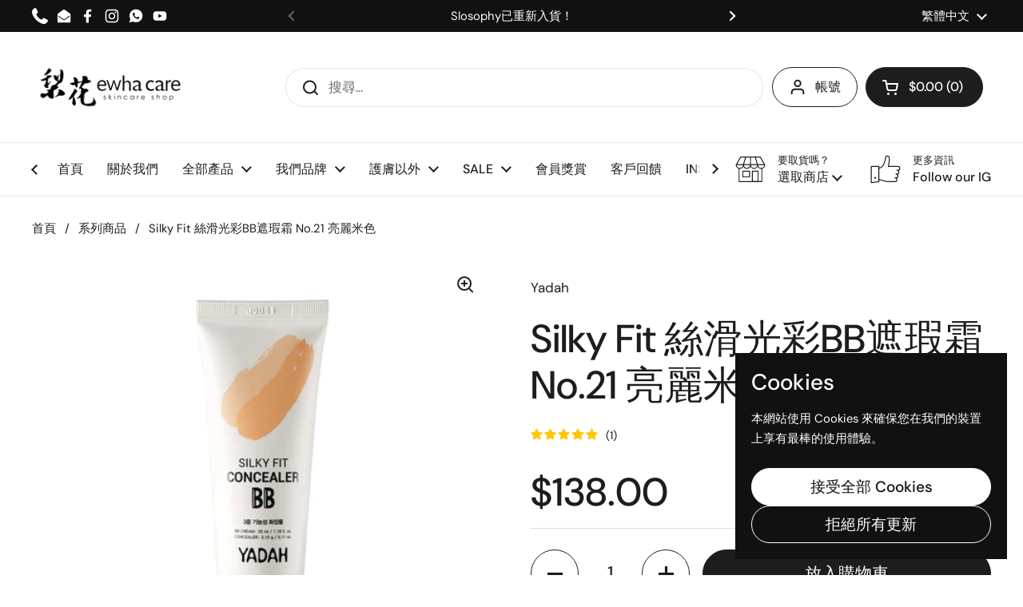

--- FILE ---
content_type: text/html; charset=utf-8
request_url: https://www.ewha-care.com/products/bb-cream
body_size: 51833
content:
<!doctype html>
<html class="no-js" lang="zh-TW" dir="ltr">
<head>

	<meta charset="utf-8">
  <meta http-equiv="X-UA-Compatible" content="IE=edge,chrome=1">
  <meta name="viewport" content="width=device-width, initial-scale=1.0, height=device-height, minimum-scale=1.0"><link rel="shortcut icon" href="//www.ewha-care.com/cdn/shop/files/logo_square.png?crop=center&height=48&v=1614323207&width=48" type="image/png" /><title>絲滑光彩BB遮瑕霜 │YADAH &ndash; EWHA CARE</title><meta name="description" content="Yadah SilkyFit Concealer BB Power Brightening 美白，抗皺，SPF34 PA ++（三功能BB霜） 產品特點: BB霜部份 採用能夠帶出迷人光采的 Luminous skin care system - 絲滑柔滑的粉末為你肌膚完美無瑕和天然遮蓋 煙酰胺，熊果苷和桑白皮樹皮提取物含有強力增白效果，也可以防止污漬和雀斑 5-FREE 無添加: Paraben防腐劑、動物成分、二苯甲酮、焦油色素、礦物油 絲滑光滑，超保濕配方，遮擋所有皮膚瑕疵 主要成分 仙人掌萃取，熊果苷，桑屬阿爾巴樹萃取. Made in Korea Volume 35ml">

<meta property="og:site_name" content="EWHA CARE">
<meta property="og:url" content="https://www.ewha-care.com/products/bb-cream">
<meta property="og:title" content="絲滑光彩BB遮瑕霜 │YADAH">
<meta property="og:type" content="product">
<meta property="og:description" content="Yadah SilkyFit Concealer BB Power Brightening 美白，抗皺，SPF34 PA ++（三功能BB霜） 產品特點: BB霜部份 採用能夠帶出迷人光采的 Luminous skin care system - 絲滑柔滑的粉末為你肌膚完美無瑕和天然遮蓋 煙酰胺，熊果苷和桑白皮樹皮提取物含有強力增白效果，也可以防止污漬和雀斑 5-FREE 無添加: Paraben防腐劑、動物成分、二苯甲酮、焦油色素、礦物油 絲滑光滑，超保濕配方，遮擋所有皮膚瑕疵 主要成分 仙人掌萃取，熊果苷，桑屬阿爾巴樹萃取. Made in Korea Volume 35ml"><meta property="og:image" content="http://www.ewha-care.com/cdn/shop/products/c1ff8d6c28310f035d8af054aa7903b0.jpg?v=1610273666">
  <meta property="og:image:secure_url" content="https://www.ewha-care.com/cdn/shop/products/c1ff8d6c28310f035d8af054aa7903b0.jpg?v=1610273666">
  <meta property="og:image:width" content="600">
  <meta property="og:image:height" content="600"><meta property="og:price:amount" content="138.00">
  <meta property="og:price:currency" content="HKD"><meta name="twitter:card" content="summary_large_image">
<meta name="twitter:title" content="絲滑光彩BB遮瑕霜 │YADAH">
<meta name="twitter:description" content="Yadah SilkyFit Concealer BB Power Brightening 美白，抗皺，SPF34 PA ++（三功能BB霜） 產品特點: BB霜部份 採用能夠帶出迷人光采的 Luminous skin care system - 絲滑柔滑的粉末為你肌膚完美無瑕和天然遮蓋 煙酰胺，熊果苷和桑白皮樹皮提取物含有強力增白效果，也可以防止污漬和雀斑 5-FREE 無添加: Paraben防腐劑、動物成分、二苯甲酮、焦油色素、礦物油 絲滑光滑，超保濕配方，遮擋所有皮膚瑕疵 主要成分 仙人掌萃取，熊果苷，桑屬阿爾巴樹萃取. Made in Korea Volume 35ml"><script type="application/ld+json">
  [
    {
      "@context": "https://schema.org",
      "@type": "WebSite",
      "name": "EWHA CARE",
      "url": "https:\/\/www.ewha-care.com"
    },
    {
      "@context": "https://schema.org",
      "@type": "Organization",
      "name": "EWHA CARE",
      "url": "https:\/\/www.ewha-care.com"
    }
  ]
</script>

<script type="application/ld+json">
{
  "@context": "http://schema.org",
  "@type": "BreadcrumbList",
  "itemListElement": [
    {
      "@type": "ListItem",
      "position": 1,
      "name": "首頁",
      "item": "https://www.ewha-care.com"
    },{
        "@type": "ListItem",
        "position": 2,
        "name": "Silky Fit 絲滑光彩BB遮瑕霜 No.21 亮麗米色",
        "item": "https://www.ewha-care.com/products/bb-cream"
      }]
}
</script><script type="application/ld+json">{"@context":"http:\/\/schema.org\/","@id":"\/products\/bb-cream#product","@type":"Product","brand":{"@type":"Brand","name":"Yadah"},"category":"粉底\/遮瑕妝品","description":"Yadah SilkyFit Concealer BB Power Brightening\n\n\n美白，抗皺，SPF34 PA ++（三功能BB霜）\n\n產品特點:\n\nBB霜部份\n\n\n\n採用能夠帶出迷人光采的 Luminous skin care system - 絲滑柔滑的粉末為你肌膚完美無瑕和天然遮蓋\n煙酰胺，熊果苷和桑白皮樹皮提取物含有強力增白效果，也可以防止污漬和雀斑\n5-FREE 無添加: Paraben防腐劑、動物成分、二苯甲酮、焦油色素、礦物油\n絲滑光滑，超保濕配方，遮擋所有皮膚瑕疵\n\n\n\n主要成分\n\n仙人掌萃取，熊果苷，桑屬阿爾巴樹萃取.\n\n\n\nMade in Korea\nVolume 35ml\n","gtin":"8809340384854","image":"https:\/\/www.ewha-care.com\/cdn\/shop\/products\/c1ff8d6c28310f035d8af054aa7903b0.jpg?v=1610273666\u0026width=1920","name":"Silky Fit 絲滑光彩BB遮瑕霜 No.21 亮麗米色","offers":{"@id":"\/products\/bb-cream?variant=37452265586844#offer","@type":"Offer","availability":"http:\/\/schema.org\/InStock","price":"138.00","priceCurrency":"HKD","url":"https:\/\/www.ewha-care.com\/products\/bb-cream?variant=37452265586844"},"sku":"COS011","url":"https:\/\/www.ewha-care.com\/products\/bb-cream"}</script><link rel="canonical" href="https://www.ewha-care.com/products/bb-cream">

  <link rel="preconnect" href="https://cdn.shopify.com"><link rel="preconnect" href="https://fonts.shopifycdn.com" crossorigin>
<link href="//www.ewha-care.com/cdn/shop/t/25/assets/theme.css?v=35384787903773640541742893647" as="style" rel="preload"><link href="//www.ewha-care.com/cdn/shop/t/25/assets/section-header.css?v=95425541080557336961742893647" as="style" rel="preload"><link href="//www.ewha-care.com/cdn/shop/t/25/assets/section-main-product.css?v=68809400782868590851742893647" as="style" rel="preload">
	<link rel="preload" as="image" href="//www.ewha-care.com/cdn/shop/products/c1ff8d6c28310f035d8af054aa7903b0.jpg?v=1610273666&width=480" imagesrcset="//www.ewha-care.com/cdn/shop/products/c1ff8d6c28310f035d8af054aa7903b0.jpg?v=1610273666&width=240 240w,//www.ewha-care.com/cdn/shop/products/c1ff8d6c28310f035d8af054aa7903b0.jpg?v=1610273666&width=360 360w,//www.ewha-care.com/cdn/shop/products/c1ff8d6c28310f035d8af054aa7903b0.jpg?v=1610273666&width=420 420w,//www.ewha-care.com/cdn/shop/products/c1ff8d6c28310f035d8af054aa7903b0.jpg?v=1610273666&width=480 480w" imagesizes="(max-width: 767px) calc(100vw - 20px), (max-width: 1360px) 50vw, calc(1360px / 2)">


<link rel="preload" href="//www.ewha-care.com/cdn/fonts/dm_sans/dmsans_n5.8a0f1984c77eb7186ceb87c4da2173ff65eb012e.woff2" as="font" type="font/woff2" crossorigin>
<link rel="preload" href="//www.ewha-care.com/cdn/fonts/dm_sans/dmsans_n4.ec80bd4dd7e1a334c969c265873491ae56018d72.woff2" as="font" type="font/woff2" crossorigin>
<style type="text/css">
@font-face {
  font-family: "DM Sans";
  font-weight: 500;
  font-style: normal;
  font-display: swap;
  src: url("//www.ewha-care.com/cdn/fonts/dm_sans/dmsans_n5.8a0f1984c77eb7186ceb87c4da2173ff65eb012e.woff2") format("woff2"),
       url("//www.ewha-care.com/cdn/fonts/dm_sans/dmsans_n5.9ad2e755a89e15b3d6c53259daad5fc9609888e6.woff") format("woff");
}
@font-face {
  font-family: "DM Sans";
  font-weight: 400;
  font-style: normal;
  font-display: swap;
  src: url("//www.ewha-care.com/cdn/fonts/dm_sans/dmsans_n4.ec80bd4dd7e1a334c969c265873491ae56018d72.woff2") format("woff2"),
       url("//www.ewha-care.com/cdn/fonts/dm_sans/dmsans_n4.87bdd914d8a61247b911147ae68e754d695c58a6.woff") format("woff");
}
@font-face {
  font-family: "DM Sans";
  font-weight: 500;
  font-style: normal;
  font-display: swap;
  src: url("//www.ewha-care.com/cdn/fonts/dm_sans/dmsans_n5.8a0f1984c77eb7186ceb87c4da2173ff65eb012e.woff2") format("woff2"),
       url("//www.ewha-care.com/cdn/fonts/dm_sans/dmsans_n5.9ad2e755a89e15b3d6c53259daad5fc9609888e6.woff") format("woff");
}
@font-face {
  font-family: "DM Sans";
  font-weight: 400;
  font-style: italic;
  font-display: swap;
  src: url("//www.ewha-care.com/cdn/fonts/dm_sans/dmsans_i4.b8fe05e69ee95d5a53155c346957d8cbf5081c1a.woff2") format("woff2"),
       url("//www.ewha-care.com/cdn/fonts/dm_sans/dmsans_i4.403fe28ee2ea63e142575c0aa47684d65f8c23a0.woff") format("woff");
}




</style>
<style type="text/css">

  :root {

    /* Direction */
    --direction:ltr;

    /* Font variables */

    --font-stack-headings: "DM Sans", sans-serif;
    --font-weight-headings: 500;
    --font-style-headings: normal;

    --font-stack-body: "DM Sans", sans-serif;
    --font-weight-body: 400;--font-weight-body-bold: 500;--font-style-body: normal;--font-weight-buttons: var(--font-weight-body-bold);--font-weight-menu: var(--font-weight-body-bold);--base-headings-size: 70;
    --base-headings-line: 1.2;
    --base-headings-spacing: 0.0em;
    --base-body-size: 17;
    --base-body-line: 1.5;
    --base-body-spacing: 0.0em;

    --base-menu-size: 16;

    /* Color variables */

    --color-background-header: #ffffff;
    --color-secondary-background-header: rgba(29, 29, 29, 0.08);
    --color-opacity-background-header: rgba(255, 255, 255, 0);
    --color-text-header: #1d1d1d;
    --color-foreground-header: #ffffff;
    --color-accent-header: #000000;
    --color-foreground-accent-header: #ffffff;
    --color-borders-header: rgba(29, 29, 29, 0.1);

    --color-background-main: #ffffff;
    --color-secondary-background-main: rgba(29, 29, 29, 0.08);
    --color-third-background-main: rgba(29, 29, 29, 0.04);
    --color-fourth-background-main: rgba(29, 29, 29, 0.02);
    --color-opacity-background-main: rgba(255, 255, 255, 0);
    --color-text-main: #1d1d1d;
    --color-foreground-main: #ffffff;
    --color-secondary-text-main: rgba(29, 29, 29, 0.62);
    --color-accent-main: #000000;
    --color-foreground-accent-main: #ffffff;
    --color-borders-main: rgba(29, 29, 29, 0.15);

    --color-background-cards: #ffffff;
    --color-gradient-cards: ;
    --color-text-cards: #1d1d1d;
    --color-foreground-cards: #ffffff;
    --color-secondary-text-cards: rgba(29, 29, 29, 0.6);
    --color-accent-cards: #000000;
    --color-foreground-accent-cards: #ffffff;
    --color-borders-cards: #e1e1e1;

    --color-background-footer: #ffffff;
    --color-text-footer: #000000;
    --color-accent-footer: #eedcc8;
    --color-borders-footer: rgba(0, 0, 0, 0.15);

    --color-borders-forms-primary: rgba(29, 29, 29, 0.3);
    --color-borders-forms-secondary: rgba(29, 29, 29, 0.6);

    /* Borders */

    --border-width-cards: 1px;
    --border-radius-cards: 10px;
    --border-width-buttons: 1px;
    --border-radius-buttons: 30px;
    --border-width-forms: 1px;
    --border-radius-forms: 5px;

    /* Shadows */
    --shadow-x-cards: 0px;
    --shadow-y-cards: 0px;
    --shadow-blur-cards: 0px;
    --color-shadow-cards: rgba(0,0,0,0);
    --shadow-x-buttons: 0px;
    --shadow-y-buttons: 0px;
    --shadow-blur-buttons: 0px;
    --color-shadow-buttons: rgba(0,0,0,0);

    /* Layout */

    --grid-gap-original-base: 26px;
    --theme-max-width: 1360px;
    --container-vertical-space-base: 100px;
    --image-fit-padding: 10%;

  }
  
    @media screen and (max-width: 767px) {
      :root {
        --border-radius-cards: clamp(8px, 5px, 10px);
      }
    }
  

  .facets__summary, #main select, .sidebar select, .modal-content select {
    background-image: url('data:image/svg+xml;utf8,<svg width="13" height="8" fill="none" xmlns="http://www.w3.org/2000/svg"><path d="M1.414.086 7.9 6.57 6.485 7.985 0 1.5 1.414.086Z" fill="%231d1d1d"/><path d="M12.985 1.515 6.5 8 5.085 6.586 11.571.101l1.414 1.414Z" fill="%231d1d1d"/></svg>');
  }

  .card .star-rating__stars {
    background-image: url('data:image/svg+xml;utf8,<svg width="20" height="13" viewBox="0 0 14 13" fill="none" xmlns="http://www.w3.org/2000/svg"><path d="m7 0 1.572 4.837h5.085l-4.114 2.99 1.572 4.836L7 9.673l-4.114 2.99 1.571-4.837-4.114-2.99h5.085L7 0Z" stroke="%231d1d1d" stroke-width="1"/></svg>');
  }
  .card .star-rating__stars-active {
    background-image: url('data:image/svg+xml;utf8,<svg width="20" height="13" viewBox="0 0 14 13" fill="none" xmlns="http://www.w3.org/2000/svg"><path d="m7 0 1.572 4.837h5.085l-4.114 2.99 1.572 4.836L7 9.673l-4.114 2.99 1.571-4.837-4.114-2.99h5.085L7 0Z" fill="%231d1d1d" stroke-width="0"/></svg>');
  }

  .star-rating__stars {
    background-image: url('data:image/svg+xml;utf8,<svg width="20" height="13" viewBox="0 0 14 13" fill="none" xmlns="http://www.w3.org/2000/svg"><path d="m7 0 1.572 4.837h5.085l-4.114 2.99 1.572 4.836L7 9.673l-4.114 2.99 1.571-4.837-4.114-2.99h5.085L7 0Z" stroke="%231d1d1d" stroke-width="1"/></svg>');
  }
  .star-rating__stars-active {
    background-image: url('data:image/svg+xml;utf8,<svg width="20" height="13" viewBox="0 0 14 13" fill="none" xmlns="http://www.w3.org/2000/svg"><path d="m7 0 1.572 4.837h5.085l-4.114 2.99 1.572 4.836L7 9.673l-4.114 2.99 1.571-4.837-4.114-2.99h5.085L7 0Z" fill="%231d1d1d" stroke-width="0"/></svg>');
  }

  .product-item {}</style>

<style id="root-height">
  :root {
    --window-height: 100vh;
  }
</style><link href="//www.ewha-care.com/cdn/shop/t/25/assets/theme.css?v=35384787903773640541742893647" rel="stylesheet" type="text/css" media="all" />

	<script>window.performance && window.performance.mark && window.performance.mark('shopify.content_for_header.start');</script><meta name="google-site-verification" content="BVsj74b1UdVib6gfXLG8VVT7SPoxnGhb7oYV8OzAzHw">
<meta name="facebook-domain-verification" content="h588i04yhn4q04228nglywgh6lj9rh">
<meta name="facebook-domain-verification" content="m81x1f7o3cus0hq9dtmr2jugy7fn9f">
<meta id="shopify-digital-wallet" name="shopify-digital-wallet" content="/51794411676/digital_wallets/dialog">
<meta name="shopify-checkout-api-token" content="a38716f34ac6926ffffdd5c9360d06b7">
<meta id="in-context-paypal-metadata" data-shop-id="51794411676" data-venmo-supported="false" data-environment="production" data-locale="en_US" data-paypal-v4="true" data-currency="HKD">
<link rel="alternate" hreflang="x-default" href="https://www.ewha-care.com/products/bb-cream">
<link rel="alternate" hreflang="en" href="https://www.ewha-care.com/en/products/bb-cream">
<link rel="alternate" type="application/json+oembed" href="https://www.ewha-care.com/products/bb-cream.oembed">
<script async="async" src="/checkouts/internal/preloads.js?locale=zh-HK"></script>
<script id="apple-pay-shop-capabilities" type="application/json">{"shopId":51794411676,"countryCode":"HK","currencyCode":"HKD","merchantCapabilities":["supports3DS"],"merchantId":"gid:\/\/shopify\/Shop\/51794411676","merchantName":"EWHA CARE","requiredBillingContactFields":["postalAddress","email","phone"],"requiredShippingContactFields":["postalAddress","email","phone"],"shippingType":"shipping","supportedNetworks":["visa","masterCard","amex"],"total":{"type":"pending","label":"EWHA CARE","amount":"1.00"},"shopifyPaymentsEnabled":true,"supportsSubscriptions":true}</script>
<script id="shopify-features" type="application/json">{"accessToken":"a38716f34ac6926ffffdd5c9360d06b7","betas":["rich-media-storefront-analytics"],"domain":"www.ewha-care.com","predictiveSearch":false,"shopId":51794411676,"locale":"zh-tw"}</script>
<script>var Shopify = Shopify || {};
Shopify.shop = "ewhacare.myshopify.com";
Shopify.locale = "zh-TW";
Shopify.currency = {"active":"HKD","rate":"1.0"};
Shopify.country = "HK";
Shopify.theme = {"name":"已更新 Local 的副本","id":149455503611,"schema_name":"Local","schema_version":"2.6.2","theme_store_id":1651,"role":"main"};
Shopify.theme.handle = "null";
Shopify.theme.style = {"id":null,"handle":null};
Shopify.cdnHost = "www.ewha-care.com/cdn";
Shopify.routes = Shopify.routes || {};
Shopify.routes.root = "/";</script>
<script type="module">!function(o){(o.Shopify=o.Shopify||{}).modules=!0}(window);</script>
<script>!function(o){function n(){var o=[];function n(){o.push(Array.prototype.slice.apply(arguments))}return n.q=o,n}var t=o.Shopify=o.Shopify||{};t.loadFeatures=n(),t.autoloadFeatures=n()}(window);</script>
<script id="shop-js-analytics" type="application/json">{"pageType":"product"}</script>
<script defer="defer" async type="module" src="//www.ewha-care.com/cdn/shopifycloud/shop-js/modules/v2/client.init-shop-cart-sync_D9bDxYGu.zh-TW.esm.js"></script>
<script defer="defer" async type="module" src="//www.ewha-care.com/cdn/shopifycloud/shop-js/modules/v2/chunk.common_CIiW2r-N.esm.js"></script>
<script type="module">
  await import("//www.ewha-care.com/cdn/shopifycloud/shop-js/modules/v2/client.init-shop-cart-sync_D9bDxYGu.zh-TW.esm.js");
await import("//www.ewha-care.com/cdn/shopifycloud/shop-js/modules/v2/chunk.common_CIiW2r-N.esm.js");

  window.Shopify.SignInWithShop?.initShopCartSync?.({"fedCMEnabled":true,"windoidEnabled":true});

</script>
<script>(function() {
  var isLoaded = false;
  function asyncLoad() {
    if (isLoaded) return;
    isLoaded = true;
    var urls = ["\/\/www.powr.io\/powr.js?powr-token=ewhacare.myshopify.com\u0026external-type=shopify\u0026shop=ewhacare.myshopify.com","https:\/\/d1bu6z2uxfnay3.cloudfront.net\/storage\/scripts\/ewhacare.myshopify.com.20231212190939.scripttag.js?shop=ewhacare.myshopify.com","https:\/\/js.smile.io\/v1\/smile-shopify.js?shop=ewhacare.myshopify.com","https:\/\/storage.nfcube.com\/instafeed-9401114ec89c43da2c92b422f3fe55cd.js?shop=ewhacare.myshopify.com"];
    for (var i = 0; i < urls.length; i++) {
      var s = document.createElement('script');
      s.type = 'text/javascript';
      s.async = true;
      s.src = urls[i];
      var x = document.getElementsByTagName('script')[0];
      x.parentNode.insertBefore(s, x);
    }
  };
  if(window.attachEvent) {
    window.attachEvent('onload', asyncLoad);
  } else {
    window.addEventListener('load', asyncLoad, false);
  }
})();</script>
<script id="__st">var __st={"a":51794411676,"offset":28800,"reqid":"08973193-ba51-43e3-b2ed-2ac90581c651-1762854844","pageurl":"www.ewha-care.com\/products\/bb-cream","u":"3b2c0412d1fc","p":"product","rtyp":"product","rid":6109313138844};</script>
<script>window.ShopifyPaypalV4VisibilityTracking = true;</script>
<script id="captcha-bootstrap">!function(){'use strict';const t='contact',e='account',n='new_comment',o=[[t,t],['blogs',n],['comments',n],[t,'customer']],c=[[e,'customer_login'],[e,'guest_login'],[e,'recover_customer_password'],[e,'create_customer']],r=t=>t.map((([t,e])=>`form[action*='/${t}']:not([data-nocaptcha='true']) input[name='form_type'][value='${e}']`)).join(','),a=t=>()=>t?[...document.querySelectorAll(t)].map((t=>t.form)):[];function s(){const t=[...o],e=r(t);return a(e)}const i='password',u='form_key',d=['recaptcha-v3-token','g-recaptcha-response','h-captcha-response',i],f=()=>{try{return window.sessionStorage}catch{return}},m='__shopify_v',_=t=>t.elements[u];function p(t,e,n=!1){try{const o=window.sessionStorage,c=JSON.parse(o.getItem(e)),{data:r}=function(t){const{data:e,action:n}=t;return t[m]||n?{data:e,action:n}:{data:t,action:n}}(c);for(const[e,n]of Object.entries(r))t.elements[e]&&(t.elements[e].value=n);n&&o.removeItem(e)}catch(o){console.error('form repopulation failed',{error:o})}}const l='form_type',E='cptcha';function T(t){t.dataset[E]=!0}const w=window,h=w.document,L='Shopify',v='ce_forms',y='captcha';let A=!1;((t,e)=>{const n=(g='f06e6c50-85a8-45c8-87d0-21a2b65856fe',I='https://cdn.shopify.com/shopifycloud/storefront-forms-hcaptcha/ce_storefront_forms_captcha_hcaptcha.v1.5.2.iife.js',D={infoText:'已受到 hCaptcha 保護',privacyText:'隱私',termsText:'條款'},(t,e,n)=>{const o=w[L][v],c=o.bindForm;if(c)return c(t,g,e,D).then(n);var r;o.q.push([[t,g,e,D],n]),r=I,A||(h.body.append(Object.assign(h.createElement('script'),{id:'captcha-provider',async:!0,src:r})),A=!0)});var g,I,D;w[L]=w[L]||{},w[L][v]=w[L][v]||{},w[L][v].q=[],w[L][y]=w[L][y]||{},w[L][y].protect=function(t,e){n(t,void 0,e),T(t)},Object.freeze(w[L][y]),function(t,e,n,w,h,L){const[v,y,A,g]=function(t,e,n){const i=e?o:[],u=t?c:[],d=[...i,...u],f=r(d),m=r(i),_=r(d.filter((([t,e])=>n.includes(e))));return[a(f),a(m),a(_),s()]}(w,h,L),I=t=>{const e=t.target;return e instanceof HTMLFormElement?e:e&&e.form},D=t=>v().includes(t);t.addEventListener('submit',(t=>{const e=I(t);if(!e)return;const n=D(e)&&!e.dataset.hcaptchaBound&&!e.dataset.recaptchaBound,o=_(e),c=g().includes(e)&&(!o||!o.value);(n||c)&&t.preventDefault(),c&&!n&&(function(t){try{if(!f())return;!function(t){const e=f();if(!e)return;const n=_(t);if(!n)return;const o=n.value;o&&e.removeItem(o)}(t);const e=Array.from(Array(32),(()=>Math.random().toString(36)[2])).join('');!function(t,e){_(t)||t.append(Object.assign(document.createElement('input'),{type:'hidden',name:u})),t.elements[u].value=e}(t,e),function(t,e){const n=f();if(!n)return;const o=[...t.querySelectorAll(`input[type='${i}']`)].map((({name:t})=>t)),c=[...d,...o],r={};for(const[a,s]of new FormData(t).entries())c.includes(a)||(r[a]=s);n.setItem(e,JSON.stringify({[m]:1,action:t.action,data:r}))}(t,e)}catch(e){console.error('failed to persist form',e)}}(e),e.submit())}));const S=(t,e)=>{t&&!t.dataset[E]&&(n(t,e.some((e=>e===t))),T(t))};for(const o of['focusin','change'])t.addEventListener(o,(t=>{const e=I(t);D(e)&&S(e,y())}));const B=e.get('form_key'),M=e.get(l),P=B&&M;t.addEventListener('DOMContentLoaded',(()=>{const t=y();if(P)for(const e of t)e.elements[l].value===M&&p(e,B);[...new Set([...A(),...v().filter((t=>'true'===t.dataset.shopifyCaptcha))])].forEach((e=>S(e,t)))}))}(h,new URLSearchParams(w.location.search),n,t,e,['guest_login'])})(!0,!1)}();</script>
<script integrity="sha256-52AcMU7V7pcBOXWImdc/TAGTFKeNjmkeM1Pvks/DTgc=" data-source-attribution="shopify.loadfeatures" defer="defer" src="//www.ewha-care.com/cdn/shopifycloud/storefront/assets/storefront/load_feature-81c60534.js" crossorigin="anonymous"></script>
<script data-source-attribution="shopify.dynamic_checkout.dynamic.init">var Shopify=Shopify||{};Shopify.PaymentButton=Shopify.PaymentButton||{isStorefrontPortableWallets:!0,init:function(){window.Shopify.PaymentButton.init=function(){};var t=document.createElement("script");t.src="https://www.ewha-care.com/cdn/shopifycloud/portable-wallets/latest/portable-wallets.zh-tw.js",t.type="module",document.head.appendChild(t)}};
</script>
<script data-source-attribution="shopify.dynamic_checkout.buyer_consent">
  function portableWalletsHideBuyerConsent(e){var t=document.getElementById("shopify-buyer-consent"),n=document.getElementById("shopify-subscription-policy-button");t&&n&&(t.classList.add("hidden"),t.setAttribute("aria-hidden","true"),n.removeEventListener("click",e))}function portableWalletsShowBuyerConsent(e){var t=document.getElementById("shopify-buyer-consent"),n=document.getElementById("shopify-subscription-policy-button");t&&n&&(t.classList.remove("hidden"),t.removeAttribute("aria-hidden"),n.addEventListener("click",e))}window.Shopify?.PaymentButton&&(window.Shopify.PaymentButton.hideBuyerConsent=portableWalletsHideBuyerConsent,window.Shopify.PaymentButton.showBuyerConsent=portableWalletsShowBuyerConsent);
</script>
<script data-source-attribution="shopify.dynamic_checkout.cart.bootstrap">document.addEventListener("DOMContentLoaded",(function(){function t(){return document.querySelector("shopify-accelerated-checkout-cart, shopify-accelerated-checkout")}if(t())Shopify.PaymentButton.init();else{new MutationObserver((function(e,n){t()&&(Shopify.PaymentButton.init(),n.disconnect())})).observe(document.body,{childList:!0,subtree:!0})}}));
</script>
<link id="shopify-accelerated-checkout-styles" rel="stylesheet" media="screen" href="https://www.ewha-care.com/cdn/shopifycloud/portable-wallets/latest/accelerated-checkout-backwards-compat.css" crossorigin="anonymous">
<style id="shopify-accelerated-checkout-cart">
        #shopify-buyer-consent {
  margin-top: 1em;
  display: inline-block;
  width: 100%;
}

#shopify-buyer-consent.hidden {
  display: none;
}

#shopify-subscription-policy-button {
  background: none;
  border: none;
  padding: 0;
  text-decoration: underline;
  font-size: inherit;
  cursor: pointer;
}

#shopify-subscription-policy-button::before {
  box-shadow: none;
}

      </style>

<script>window.performance && window.performance.mark && window.performance.mark('shopify.content_for_header.end');</script>

  <script>
    const rbi = [];
    const ribSetSize = (img) => {
      if ( img.offsetWidth / img.dataset.ratio < img.offsetHeight ) {
        img.setAttribute('sizes', `${Math.ceil(img.offsetHeight * img.dataset.ratio)}px`);
      } else {
        img.setAttribute('sizes', `${Math.ceil(img.offsetWidth)}px`);
      }
    }
    const debounce = (fn, wait) => {
      let t;
      return (...args) => {
        clearTimeout(t);
        t = setTimeout(() => fn.apply(this, args), wait);
      };
    }
    window.KEYCODES = {
      TAB: 9,
      ESC: 27,
      DOWN: 40,
      RIGHT: 39,
      UP: 38,
      LEFT: 37,
      RETURN: 13
    };
    window.addEventListener('resize', debounce(()=>{
      for ( let img of rbi ) {
        ribSetSize(img);
      }
    }, 250));
  </script><noscript>
    <link rel="stylesheet" href="//www.ewha-care.com/cdn/shop/t/25/assets/theme-noscript.css?v=42099867224588620941742893647">
  </noscript>

<!-- BEGIN app block: shopify://apps/lai-product-reviews/blocks/appBlockEmbed/cad3c6c6-329e-4416-ba74-b79359b5b6e1 -->
<script>
    function getUrlParameterExt(sParam) {
        let sPageURL = window.location.search.substring(1);
        let sURLVariables= sPageURL.split('&');
        let sParameterName;
        let i;
        for (i = 0; i < sURLVariables.length; i++) {
            sParameterName = sURLVariables[i].split('=');

            if (sParameterName[0] === sParam) {
                return sParameterName[1] === undefined ? true : decodeURIComponent(reFixParamUrlFromMailExt(sParameterName[1]));
            }
        }
    };
    function reFixParamUrlFromMailExt(value) {
        return value ? value.replace(/\+/g, ' ') : value;
    };
    var scmCustomDataExt= {};
    if(getUrlParameterExt('lai-test') == '1'){
        scmCustomDataExt= {
            'cdn' : 'https://reviews-importer.test',
            'minJs' : false
        }
        var laiScriptTagGlobal =  {
            "url" : "https://reviews-importer.test/js/frontend/version-14/reviews-scripttag.js?version=4"
        };
    }
</script>
<!-- BEGIN app snippet: lang --><script>
    var scmCustomData = (typeof scmCustomData == "undefined" || scmCustomData == null) ? null : scmCustomData;
    var scmLanguage = (typeof scmLanguage == "undefined" || scmLanguage == null) ? `
  {
    "box_reviews": {
      "title_info": "顧客評論",
      "average_info": "滿分 5",
      "before_number": "基於",
      "after_number": " 評論",
      "all_reviews": "所有評論",
        "highlight_tab": "其他產品的評論",
      "reviews_tab": "點評"
    },
    "box_write": {
      "title_write": "寫評論",
      "before_star": "你的評分",
      "input_name": "你的名字",
      "input_email": "你的郵件",
      "input_text_area": "在這裡輸入您的反饋",
      "input_photo": "添加照片",
      "button_write": "提交評論",
      "write_cancel": "取消",
      "message_error_character": "請將 &#39;&lt;,&gt;&#39; 字符替換為等效字符",
      "message_error_file_upload": "請上傳小於 4MB 的文件。",
      "message_error_video_upload": "請上傳小於 50MB 的視頻文件",
      "message_error_type_media_upload": "不支持這個文件。",
      "message_success": "謝謝你！",
      "message_fail": "提交失敗！",
       "purchase_to_leave_reviews": "請通過此電子郵件地址進行購買，以便給我們留下評論。",
      "log_in_to_leave_reviews": "請登錄帳戶給我們留下評論。",
      "purchase_to_a_specific_product": "請通過此電子郵件地址購買該產品並給我們留下評論。"
    },
    "reviews_list": {
      "view_product": "查看產品",
      "read_more": "閱讀更多",
      "helpful": "Translation missing: zh-TW.smart_aliexpress_review.reviews_list.helpful",
      "reply": "回復了",
      "button_load_more": "裝載更多",
      "purchased": "已購買"
    },
    "sort_box" : {
        "reviews": "排序評論",
        "content": "按內容排序",
        "pictures": "按照片排序",
        "date": "按日期排序",
        "rating": "按比率排序"
    },
    "empty_page" : {
        "title": "顧客評論",
        "des": "該產品沒有評論。成為第一個評論它的人"
    },
    "thank_you" : {
        "title": "您的評論已提交！",
        "des": "此消息將在 8 秒後自動關閉。"
    },
    "discount": {
      "title": "下次購買時使用以下折扣代碼可享受 {{discount_value}} 優惠",
      "des": "我們也會通過電子郵件發送",
      "action": "繼續",
      "badge": "享受折扣 {{discount_value}}",
      "coupon_waiting_message": "感謝您審查我們的產品。審核通過後，折扣代碼將發送到您的電子郵件。",
      "photo": "上傳照片評論立即享受 {{discount_value}} 折扣！"
    },
    "qa": {
        "qaAnswerField": "您的答案",
        "qaQuestionField": "你的問題",
        "qaTitle": "問題",
        "qaFormTitle": "問一個問題",
        "qaQuestionTitle": "問題：",
        "qaAnswerTitle": "回答：",
        "qaStoreOwnerBadge": "店老闆",
        "qaPastBuyerBadge": "過去的顧客",
        "qaSuccessMessage": "謝謝你！",
        "qaFailMessage": "提交失敗！",
        "qaAskQuestionBtn": "問一個問題",
        "qaSubmitQuestionBtn": "提交問題",
        "qaSubmitAnswerBtn": "提交答案",
        "qaReplyBtn": "回复",
        "qaLoadMoreAnswerBtn": "查看更多答案"
    }
  }` : scmLanguage;
</script><!-- END app snippet -->
<!-- BEGIN app snippet: appBlockEmbedVersion14 --><meta id="scm-reviews-shopSetting" data-shop='{"hasCssCustom":false,"starColor":"#ffab00","starStyle":"star","textPrimary":"#957A6F","textSecondary":"#a3a3a3","font":"Public Sans","width":"1920px","reviewBg":"#ffffff","sort":"date","jsonLd":true,"itemPerLoad":5,"showVote":true,"voteColor":"#957a6f","header_headerQuickLayout":"default-6","header_showStatistic":true,"header_avgRatingShape":"round","header_avgRatingColor":"#957a6f","header_starArrange":"vertical","header_writeReviewBtnShape":"round","header_writeReviewBtnColor":"#957a6f","header_writeReviewBtnTextColor":"#ffffff","header_submitBtnShape":"round","header_submitBtnColor":"#957a6f","header_submitBtnTextColor":"#ffffff","header_reviewForm":true,"header_reviewFormat":"toggle","body_customerName":"full","body_customerAvatarShape":"round","body_customerAvatarDisplay":"image","body_verifyBadge":true,"body_verifyBadgeColor":"#957a6f","body_showFlag":true,"body_flag":"round","body_layout":"grid","body_bodyQuickLayout":"default-2","body_reviewPhoto":true,"body_date":true,"body_dateFormat":"dd-MM-yyyy","body_contentAlign":"left","body_bgReview":"#eedcc8","lazyLoad":true,"isLimitContent":false,"limitContentCharacters":"80","highlightTabEnabled":true,"paginationType":"load-more","show_2_widget":true,"custom":false,"twoColumnsOnMobile":true,"hiddenNoneReviews":true,"useAutoRTL":true,"starRating_color":"#FFC700","starRating_SingularReview":"{{n}} review","starRating_PluralReview":"{{n}} reviews","starRating_EmptyReview":"No review","starRating_showText":false,"starRating_hideIfNoReviews":true,"showHiddenStar":"0","popSetting":{"state":false,"source":[],"clickType":"product","clickValue":"","rating":5,"photo":true,"content":true,"initialDelay":10,"delayBetween":10,"displayTime":5,"maxPopups":5,"repeatAfter":10,"pages":["index","product"],"position":"bottom-left","format":"horizontal","backgroundType":"solid","backgroundValue":"#b6ada4","starColor":"#fc9d01","showDate":true,"textFont":"Nunito Sans","textColor":"#ffffff","hideMobile":true},"popEnabled":false,"homepage_type":"default-2","homepage_layout":"grid","homepage_slider":false,"homepage_desktopItems":3,"homepage_smallDesktopItems":3,"homepage_tabletItems":2,"homepage_mobileItems":1,"homepage_autoSlider":true,"homepage_delaySlider":2000,"showSubmitImage":true,"checkSortReview":false,"canUseReviewPerLoad":false,"videosPerReview":false,"videoEnabled":false,"shopPlan":{"grid":true,"testimonial":true,"gallery":true,"cardCarousel":true,"highlight":true,"pop":false},"discountEnabled":false,"discountValue":"15%","loginRequireEnabled":false,"orderRequireEnabled":false,"orderProductRequireEnabled":false,"version":244,"minJs":true,"versionLiquid":"14","hostServer":"https:\/\/store.laireviews.com","hostLoadMore":"https:\/\/store.laireviews.com","host":"https:\/\/d1bu6z2uxfnay3.cloudfront.net","versionUpdate":"20250917060005","last_updated":"1756706402","maxUploadFileSize":2,"showWatermark":false,"widgets":{"grid":{"layout":"default-4","itemPerLoadLayout":8,"source":"homePage"},"cardCarousel":{"layout":"default-2","source":"homePage","delay":2000,"auto_run":true},"testimonial":{"source":"homePage","delay":2000,"auto_run":true},"gallery":{"source":"happyPage"}},"groups":{"homePage":{"default":true,"includePhoto":true,"includeContent":false,"enabled":true},"happyPage":{"default":true,"includePhoto":false,"includeContent":false,"enabled":true},"highlightProductPage":{"default":true,"includePhoto":false,"includeContent":false,"enabled":true}},"customForms":[]}' data-qa-setting='{"qaEnabled":false,"qaIsOnlyShopCanAnswer":true,"qaStoreOwnerName":"梨花店長","qaAnswersPerLoad":3,"qaQuestionsPerLoad":3,"qaAnswerCardBgColor":"#f6f6f6","qaPastBuyerBadgeColor":"#333333","qaStoreOwnerBadgeColor":"#8","qaAnswerCardLeftBorderColor":"#e5e5e5","qaAnswerCardLeftBorderWidth":"5px"}'>
<script>
    var dataShop=[];
    
        dataShop[`languages`]= `{"en":{"locale":"en","value":{"smartify_reviews_app_text":{"sort_box":{"date":"Sort by date","content":"Sort by content","reviews":"Sort reviews","pictures":"Sort by photo","rating":"Sort by rating"},"box_write":{"input_name":"你的稱呼","before_star":"你的評星是:","input_email":"你的電郵","input_photo":"加入相片 (可多於一張)","title_write":"寫一個評論","button_write":"發送評論","message_fail":"發出失敗","write_cancel":"Cancel","input_text_area":"能夠講多一點給我們知道嗎?","message_success":"謝謝你啊!","message_error_character":"評論並不支援以下標點，請用其他標點代替: '\u003c,\u003e' ","message_error_file_upload":"請上載不大於2MB的相片","message_error_video_upload":"Please upload a video file smaller than 50MB","message_error_type_media_upload":"Not support this file.","purchase_to_leave_reviews":"Please make a purchase by this email address to leave us reviews.","log_in_to_leave_reviews":"Please login to an account to leave us reviews.","purchase_to_a_specific_product":"Please make a purchase for this product by this email address to leave us reviews."},"thank_you":{"des":"This message will automatically close in 8 seconds.","title":"Your review has been submitted!"},"empty_page":{"des":"This product has no review. Be the first one to review it","title":"Customer Reviews"},"box_reviews":{"title_info":"客戶評價","all_reviews":"All reviews","after_number":"則評論","average_info":"最高5星","before_number":"這件商品有","highlight_tab":"Reviews for other products","reviews_tab":"Reviews"},"reviews_list":{"reply":"回應了","read_more":"Read more","view_product":"看看商品","button_load_more":"看看更多評論","purchased":"Purchased"},"discount":{"action":"Continue","badge":"Get {{discount_value}} off","des":"We'll also send it by email","photo":"Upload photo reviews to get {{discount_value}} off discount instantly","title":"Use the following discount code for {{discount_value}} off your next purchase","coupon_waiting_message":"Thank you for reviewing our product. The discount code will be sent to your email once the review is approved."},"qa":{"qaAnswerField":"Your answer","qaQuestionField":"Your question","qaTitle":"Questions","qaFormTitle":"Ask a question","qaQuestionTitle":"Question:","qaAnswerTitle":"Answer:","qaStoreOwnerBadge":"Store owner","qaPastBuyerBadge":"Past customer","qaSuccessMessage":"Thank you!","qaFailMessage":"Submitted unsuccessfully!","qaAskQuestionBtn":"Ask a question","qaSubmitQuestionBtn":"Submit question","qaSubmitAnswerBtn":"Submit answer","qaReplyBtn":"Reply","qaLoadMoreAnswerBtn":"See more answers"}}},"active":false},"zh-TW":{"locale":"zh-TW","value":{"smartify_reviews_app_text":{"sort_box":{"date":"以日期排序","content":"以文章排序","reviews":"排序評論·","pictures":"以圖片排序","rating":"以評價排序"},"box_write":{"input_name":"你的稱呼","before_star":"你的評分","input_email":"你的電郵","input_photo":"加入相片","title_write":"寫一個評價","button_write":"發出評價文章","message_fail":"噢！有錯誤！","write_cancel":"取消","input_text_area":"請在此寫下你的評價。","message_success":"謝謝！","message_error_character":"我們不支援'\u003c,\u003e'，請以其他標點符號代替。","message_error_file_upload":"請上載不大於2MB的相片","message_error_video_upload":"請上載不大於50MB的影片","message_error_type_media_upload":"我們不支援這類檔案，請重試。","purchase_to_leave_reviews":"請透過此電子郵件地址進行購買，以便給我們留下評論。","log_in_to_leave_reviews":"請登入帳號給我們留下評論。","purchase_to_a_specific_product":"請透過此電子郵件地址購買該產品並給我們留下評論。"},"thank_you":{"des":"該消息將在8秒鐘後自動關閉。","title":"您的評論已提交！"},"empty_page":{"des":"該產品沒有評論。 成為第一個評論它的人","title":"客戶用後回饋"},"box_reviews":{"title_info":"客戶評價","all_reviews":"所有評價","after_number":"個評價","average_info":"最高5分","before_number":"有","highlight_tab":"其他產品的評論","reviews_tab":"評論"},"reviews_list":{"reply":"已回應","read_more":"閱讀更多","view_product":"查看商品","button_load_more":"載入更多","purchased":"已購買"},"discount":{"action":"繼續","badge":"快取 {{discount_value}} 優惠！","des":"我們同時會發放電郵。","photo":"提交有圖片的評價來取得 {{discount_value}} 優惠吧！","title":"請利用此優惠碼，於下個訂單得到 {{discount_value}} 優惠。","coupon_waiting_message":"感謝您評價我們的產品。評價通過後，折扣代碼將發送到您的電子郵件。"},"qa":{"qaAnswerField":"你的答案","qaQuestionField":"你的問題","qaTitle":"問店長","qaFormTitle":"問問題","qaQuestionTitle":"問題:","qaAnswerTitle":"解答:","qaStoreOwnerBadge":"梨花店長","qaPastBuyerBadge":"之前的客戶","qaSuccessMessage":"多謝你的提問！","qaFailMessage":"傳送失敗，請重試。","qaAskQuestionBtn":"問問題","qaSubmitQuestionBtn":"提交問題","qaSubmitAnswerBtn":"提交答案","qaReplyBtn":"回覆","qaLoadMoreAnswerBtn":"查看更多答案"}}},"active":true}}`;
    
        dataShop[`qaSetting`]= `{"qaEnabled":false,"qaIsOnlyShopCanAnswer":true,"qaStoreOwnerName":"梨花店長","qaAnswersPerLoad":3,"qaQuestionsPerLoad":3,"qaAnswerCardBgColor":"#f6f6f6","qaPastBuyerBadgeColor":"#333333","qaStoreOwnerBadgeColor":"#8","qaAnswerCardLeftBorderColor":"#e5e5e5","qaAnswerCardLeftBorderWidth":"5px"}`;
    
        dataShop[`reviews_happyPage`]= `"[base64]"`;
    
        dataShop[`reviews_highlightProductPage`]= `"[base64]"`;
    
        dataShop[`reviews_homePage`]= `"[base64]"`;
    
        dataShop[`shop_info_setting`]= `{"hasCssCustom":false,"starColor":"#ffab00","starStyle":"star","textPrimary":"#957A6F","textSecondary":"#a3a3a3","font":"Public Sans","width":"1920px","reviewBg":"#ffffff","sort":"date","jsonLd":true,"itemPerLoad":5,"showVote":true,"voteColor":"#957a6f","header_headerQuickLayout":"default-6","header_showStatistic":true,"header_avgRatingShape":"round","header_avgRatingColor":"#957a6f","header_starArrange":"vertical","header_writeReviewBtnShape":"round","header_writeReviewBtnColor":"#957a6f","header_writeReviewBtnTextColor":"#ffffff","header_submitBtnShape":"round","header_submitBtnColor":"#957a6f","header_submitBtnTextColor":"#ffffff","header_reviewForm":true,"header_reviewFormat":"toggle","body_customerName":"full","body_customerAvatarShape":"round","body_customerAvatarDisplay":"image","body_verifyBadge":true,"body_verifyBadgeColor":"#957a6f","body_showFlag":true,"body_flag":"round","body_layout":"grid","body_bodyQuickLayout":"default-2","body_reviewPhoto":true,"body_date":true,"body_dateFormat":"dd-MM-yyyy","body_contentAlign":"left","body_bgReview":"#eedcc8","lazyLoad":true,"isLimitContent":false,"limitContentCharacters":"80","highlightTabEnabled":true,"paginationType":"load-more","show_2_widget":true,"custom":false,"twoColumnsOnMobile":true,"hiddenNoneReviews":true,"useAutoRTL":true,"starRating_color":"#FFC700","starRating_SingularReview":"{{n}} review","starRating_PluralReview":"{{n}} reviews","starRating_EmptyReview":"No review","starRating_showText":false,"starRating_hideIfNoReviews":true,"showHiddenStar":"0","popSetting":{"state":false,"source":[],"clickType":"product","clickValue":"","rating":5,"photo":true,"content":true,"initialDelay":10,"delayBetween":10,"displayTime":5,"maxPopups":5,"repeatAfter":10,"pages":["index","product"],"position":"bottom-left","format":"horizontal","backgroundType":"solid","backgroundValue":"#b6ada4","starColor":"#fc9d01","showDate":true,"textFont":"Nunito Sans","textColor":"#ffffff","hideMobile":true},"popEnabled":false,"homepage_type":"default-2","homepage_layout":"grid","homepage_slider":false,"homepage_desktopItems":3,"homepage_smallDesktopItems":3,"homepage_tabletItems":2,"homepage_mobileItems":1,"homepage_autoSlider":true,"homepage_delaySlider":2000,"showSubmitImage":true,"checkSortReview":false,"canUseReviewPerLoad":false,"videosPerReview":false,"videoEnabled":false,"shopPlan":{"grid":true,"testimonial":true,"gallery":true,"cardCarousel":true,"highlight":true,"pop":false},"discountEnabled":false,"discountValue":"15%","loginRequireEnabled":false,"orderRequireEnabled":false,"orderProductRequireEnabled":false,"version":244,"minJs":true,"versionLiquid":"14","hostServer":"https:\/\/store.laireviews.com","hostLoadMore":"https:\/\/store.laireviews.com","host":"https:\/\/d1bu6z2uxfnay3.cloudfront.net","versionUpdate":"20250917060005","last_updated":"1756706402","maxUploadFileSize":2,"showWatermark":false,"widgets":{"grid":{"layout":"default-4","itemPerLoadLayout":8,"source":"homePage"},"cardCarousel":{"layout":"default-2","source":"homePage","delay":2000,"auto_run":true},"testimonial":{"source":"homePage","delay":2000,"auto_run":true},"gallery":{"source":"happyPage"}},"groups":{"homePage":{"default":true,"includePhoto":true,"includeContent":false,"enabled":true},"happyPage":{"default":true,"includePhoto":false,"includeContent":false,"enabled":true},"highlightProductPage":{"default":true,"includePhoto":false,"includeContent":false,"enabled":true}},"customForms":[]}`;
    
    dataShop['customer']={
        "email" : "",
        "name"  : "",
        "order" : ""
    };
    dataShop['orders']= {};
    
    
    var scmCustomData = (typeof scmCustomData == "undefined" || scmCustomData == null) ? {} : scmCustomData;
    var dataShopFromLiquidLAI = (typeof dataShopFromLiquidLAI == "undefined" || dataShopFromLiquidLAI == null) ? {} : dataShopFromLiquidLAI;
    dataShopFromLiquidLAI= {
        "infoShop" : `{"hasCssCustom":false,"starColor":"#ffab00","starStyle":"star","textPrimary":"#957A6F","textSecondary":"#a3a3a3","font":"Public Sans","width":"1920px","reviewBg":"#ffffff","sort":"date","jsonLd":true,"itemPerLoad":5,"showVote":true,"voteColor":"#957a6f","header_headerQuickLayout":"default-6","header_showStatistic":true,"header_avgRatingShape":"round","header_avgRatingColor":"#957a6f","header_starArrange":"vertical","header_writeReviewBtnShape":"round","header_writeReviewBtnColor":"#957a6f","header_writeReviewBtnTextColor":"#ffffff","header_submitBtnShape":"round","header_submitBtnColor":"#957a6f","header_submitBtnTextColor":"#ffffff","header_reviewForm":true,"header_reviewFormat":"toggle","body_customerName":"full","body_customerAvatarShape":"round","body_customerAvatarDisplay":"image","body_verifyBadge":true,"body_verifyBadgeColor":"#957a6f","body_showFlag":true,"body_flag":"round","body_layout":"grid","body_bodyQuickLayout":"default-2","body_reviewPhoto":true,"body_date":true,"body_dateFormat":"dd-MM-yyyy","body_contentAlign":"left","body_bgReview":"#eedcc8","lazyLoad":true,"isLimitContent":false,"limitContentCharacters":"80","highlightTabEnabled":true,"paginationType":"load-more","show_2_widget":true,"custom":false,"twoColumnsOnMobile":true,"hiddenNoneReviews":true,"useAutoRTL":true,"starRating_color":"#FFC700","starRating_SingularReview":"{{n}} review","starRating_PluralReview":"{{n}} reviews","starRating_EmptyReview":"No review","starRating_showText":false,"starRating_hideIfNoReviews":true,"showHiddenStar":"0","popSetting":{"state":false,"source":[],"clickType":"product","clickValue":"","rating":5,"photo":true,"content":true,"initialDelay":10,"delayBetween":10,"displayTime":5,"maxPopups":5,"repeatAfter":10,"pages":["index","product"],"position":"bottom-left","format":"horizontal","backgroundType":"solid","backgroundValue":"#b6ada4","starColor":"#fc9d01","showDate":true,"textFont":"Nunito Sans","textColor":"#ffffff","hideMobile":true},"popEnabled":false,"homepage_type":"default-2","homepage_layout":"grid","homepage_slider":false,"homepage_desktopItems":3,"homepage_smallDesktopItems":3,"homepage_tabletItems":2,"homepage_mobileItems":1,"homepage_autoSlider":true,"homepage_delaySlider":2000,"showSubmitImage":true,"checkSortReview":false,"canUseReviewPerLoad":false,"videosPerReview":false,"videoEnabled":false,"shopPlan":{"grid":true,"testimonial":true,"gallery":true,"cardCarousel":true,"highlight":true,"pop":false},"discountEnabled":false,"discountValue":"15%","loginRequireEnabled":false,"orderRequireEnabled":false,"orderProductRequireEnabled":false,"version":244,"minJs":true,"versionLiquid":"14","hostServer":"https:\/\/store.laireviews.com","hostLoadMore":"https:\/\/store.laireviews.com","host":"https:\/\/d1bu6z2uxfnay3.cloudfront.net","versionUpdate":"20250917060005","last_updated":"1756706402","maxUploadFileSize":2,"showWatermark":false,"widgets":{"grid":{"layout":"default-4","itemPerLoadLayout":8,"source":"homePage"},"cardCarousel":{"layout":"default-2","source":"homePage","delay":2000,"auto_run":true},"testimonial":{"source":"homePage","delay":2000,"auto_run":true},"gallery":{"source":"happyPage"}},"groups":{"homePage":{"default":true,"includePhoto":true,"includeContent":false,"enabled":true},"happyPage":{"default":true,"includePhoto":false,"includeContent":false,"enabled":true},"highlightProductPage":{"default":true,"includePhoto":false,"includeContent":false,"enabled":true}},"customForms":[]}`,
        "shopDomain" : `www.ewha-care.com`,
        'templateCurrent' : 'product',
        "shopName" : `ewhacare`,
        "templatePage" : 'product',
        "productMainId" : '6109313138844',
        "productMainInfo" : {},
        "tabReviews": '[base64]',
        "scmCustomData" : JSON.stringify(scmCustomData),
        "scmAccount" : {
            "email" : "",
            "name"  : "",
            "order" : ""
        },
        'current_language' : {
            'shop_locale' : {
                'locale' : "en"
            }
        },
        'dataShop' : dataShop
    }
    dataShopFromLiquidLAI['languages']= {"en":{"locale":"en","value":{"smartify_reviews_app_text":{"sort_box":{"date":"Sort by date","content":"Sort by content","reviews":"Sort reviews","pictures":"Sort by photo","rating":"Sort by rating"},"box_write":{"input_name":"你的稱呼","before_star":"你的評星是:","input_email":"你的電郵","input_photo":"加入相片 (可多於一張)","title_write":"寫一個評論","button_write":"發送評論","message_fail":"發出失敗","write_cancel":"Cancel","input_text_area":"能夠講多一點給我們知道嗎?","message_success":"謝謝你啊!","message_error_character":"評論並不支援以下標點，請用其他標點代替: '\u003c,\u003e' ","message_error_file_upload":"請上載不大於2MB的相片","message_error_video_upload":"Please upload a video file smaller than 50MB","message_error_type_media_upload":"Not support this file.","purchase_to_leave_reviews":"Please make a purchase by this email address to leave us reviews.","log_in_to_leave_reviews":"Please login to an account to leave us reviews.","purchase_to_a_specific_product":"Please make a purchase for this product by this email address to leave us reviews."},"thank_you":{"des":"This message will automatically close in 8 seconds.","title":"Your review has been submitted!"},"empty_page":{"des":"This product has no review. Be the first one to review it","title":"Customer Reviews"},"box_reviews":{"title_info":"客戶評價","all_reviews":"All reviews","after_number":"則評論","average_info":"最高5星","before_number":"這件商品有","highlight_tab":"Reviews for other products","reviews_tab":"Reviews"},"reviews_list":{"reply":"回應了","read_more":"Read more","view_product":"看看商品","button_load_more":"看看更多評論","purchased":"Purchased"},"discount":{"action":"Continue","badge":"Get {{discount_value}} off","des":"We'll also send it by email","photo":"Upload photo reviews to get {{discount_value}} off discount instantly","title":"Use the following discount code for {{discount_value}} off your next purchase","coupon_waiting_message":"Thank you for reviewing our product. The discount code will be sent to your email once the review is approved."},"qa":{"qaAnswerField":"Your answer","qaQuestionField":"Your question","qaTitle":"Questions","qaFormTitle":"Ask a question","qaQuestionTitle":"Question:","qaAnswerTitle":"Answer:","qaStoreOwnerBadge":"Store owner","qaPastBuyerBadge":"Past customer","qaSuccessMessage":"Thank you!","qaFailMessage":"Submitted unsuccessfully!","qaAskQuestionBtn":"Ask a question","qaSubmitQuestionBtn":"Submit question","qaSubmitAnswerBtn":"Submit answer","qaReplyBtn":"Reply","qaLoadMoreAnswerBtn":"See more answers"}}},"active":false},"zh-TW":{"locale":"zh-TW","value":{"smartify_reviews_app_text":{"sort_box":{"date":"以日期排序","content":"以文章排序","reviews":"排序評論·","pictures":"以圖片排序","rating":"以評價排序"},"box_write":{"input_name":"你的稱呼","before_star":"你的評分","input_email":"你的電郵","input_photo":"加入相片","title_write":"寫一個評價","button_write":"發出評價文章","message_fail":"噢！有錯誤！","write_cancel":"取消","input_text_area":"請在此寫下你的評價。","message_success":"謝謝！","message_error_character":"我們不支援'\u003c,\u003e'，請以其他標點符號代替。","message_error_file_upload":"請上載不大於2MB的相片","message_error_video_upload":"請上載不大於50MB的影片","message_error_type_media_upload":"我們不支援這類檔案，請重試。","purchase_to_leave_reviews":"請透過此電子郵件地址進行購買，以便給我們留下評論。","log_in_to_leave_reviews":"請登入帳號給我們留下評論。","purchase_to_a_specific_product":"請透過此電子郵件地址購買該產品並給我們留下評論。"},"thank_you":{"des":"該消息將在8秒鐘後自動關閉。","title":"您的評論已提交！"},"empty_page":{"des":"該產品沒有評論。 成為第一個評論它的人","title":"客戶用後回饋"},"box_reviews":{"title_info":"客戶評價","all_reviews":"所有評價","after_number":"個評價","average_info":"最高5分","before_number":"有","highlight_tab":"其他產品的評論","reviews_tab":"評論"},"reviews_list":{"reply":"已回應","read_more":"閱讀更多","view_product":"查看商品","button_load_more":"載入更多","purchased":"已購買"},"discount":{"action":"繼續","badge":"快取 {{discount_value}} 優惠！","des":"我們同時會發放電郵。","photo":"提交有圖片的評價來取得 {{discount_value}} 優惠吧！","title":"請利用此優惠碼，於下個訂單得到 {{discount_value}} 優惠。","coupon_waiting_message":"感謝您評價我們的產品。評價通過後，折扣代碼將發送到您的電子郵件。"},"qa":{"qaAnswerField":"你的答案","qaQuestionField":"你的問題","qaTitle":"問店長","qaFormTitle":"問問題","qaQuestionTitle":"問題:","qaAnswerTitle":"解答:","qaStoreOwnerBadge":"梨花店長","qaPastBuyerBadge":"之前的客戶","qaSuccessMessage":"多謝你的提問！","qaFailMessage":"傳送失敗，請重試。","qaAskQuestionBtn":"問問題","qaSubmitQuestionBtn":"提交問題","qaSubmitAnswerBtn":"提交答案","qaReplyBtn":"回覆","qaLoadMoreAnswerBtn":"查看更多答案"}}},"active":true}};
    dataShopFromLiquidLAI['current_language']= {"shop_locale":{"locale":"zh-TW","enabled":true,"primary":true,"published":true}};
    dataShopFromLiquidLAI.productMainInfo['product']= {"id":6109313138844,"title":"Silky Fit 絲滑光彩BB遮瑕霜 No.21 亮麗米色","handle":"bb-cream","description":"\u003cdiv data-mce-fragment=\"1\"\u003eYadah SilkyFit Concealer BB Power Brightening\u003cbr data-mce-fragment=\"1\"\u003e\u003cbr data-mce-fragment=\"1\"\u003e\n\u003c\/div\u003e\n\u003cdiv data-mce-fragment=\"1\"\u003e\n\u003cdiv data-mce-fragment=\"1\"\u003e\u003cspan data-mce-fragment=\"1\"\u003e美白，抗皺，SPF34 PA ++（三功能BB霜）\u003c\/span\u003e\u003c\/div\u003e\n\u003cdiv data-mce-fragment=\"1\"\u003e\u003cbr data-mce-fragment=\"1\"\u003e\u003c\/div\u003e\n\u003cdiv data-mce-fragment=\"1\"\u003e產品特點:\u003c\/div\u003e\n\u003cdiv data-mce-fragment=\"1\"\u003e\n\u003cspan data-mce-fragment=\"1\"\u003eBB霜部份\u003c\/span\u003e\u003cbr data-mce-fragment=\"1\"\u003e\n\u003c\/div\u003e\n\u003cdiv data-mce-fragment=\"1\"\u003e\n\u003cul data-mce-fragment=\"1\"\u003e\n\u003cli data-mce-fragment=\"1\"\u003e採用能夠帶出迷人光采的 Luminous skin care system - 絲滑柔滑的粉末為你肌膚完美無瑕和天然遮蓋\u003c\/li\u003e\n\u003cli data-mce-fragment=\"1\"\u003e煙酰胺，熊果苷和桑白皮樹皮提取物含有強力增白效果，也可以防止污漬和雀斑\u003c\/li\u003e\n\u003cli data-mce-fragment=\"1\"\u003e5-FREE 無添加: Paraben防腐劑、動物成分、二苯甲酮、焦油色素、礦物油\u003c\/li\u003e\n\u003cli data-mce-fragment=\"1\"\u003e絲滑光滑，超保濕配方，遮擋所有皮膚瑕疵\u003c\/li\u003e\n\u003c\/ul\u003e\n\u003c\/div\u003e\n\u003cdiv data-mce-fragment=\"1\"\u003e\n\u003cspan data-mce-fragment=\"1\"\u003e主要成分\u003c\/span\u003e\u003cbr data-mce-fragment=\"1\"\u003e\n\u003c\/div\u003e\n\u003cdiv data-mce-fragment=\"1\"\u003e仙人掌萃取，熊果苷，桑屬阿爾巴樹萃取.\u003c\/div\u003e\n\u003c\/div\u003e\n\u003cdiv data-mce-fragment=\"1\"\u003e\u003cbr data-mce-fragment=\"1\"\u003e\u003c\/div\u003e\n\u003cdiv data-mce-fragment=\"1\"\u003e\n\u003cdiv data-mce-fragment=\"1\"\u003eMade in Korea\u003c\/div\u003e\n\u003cdiv data-mce-fragment=\"1\"\u003eVolume 35ml\u003c\/div\u003e\n\u003c\/div\u003e","published_at":"2021-01-15T19:41:14+08:00","created_at":"2021-01-10T18:14:23+08:00","vendor":"Yadah","type":"底妝","tags":["單品","底妝","無礦物油","美白亮膚","能夠遮瑕","防曬","韓國製造"],"price":13800,"price_min":13800,"price_max":13800,"available":true,"price_varies":false,"compare_at_price":13800,"compare_at_price_min":13800,"compare_at_price_max":13800,"compare_at_price_varies":false,"variants":[{"id":37452265586844,"title":"Default Title","option1":"Default Title","option2":null,"option3":null,"sku":"COS011","requires_shipping":true,"taxable":false,"featured_image":null,"available":true,"name":"Silky Fit 絲滑光彩BB遮瑕霜 No.21 亮麗米色","public_title":null,"options":["Default Title"],"price":13800,"weight":64,"compare_at_price":13800,"inventory_management":"shopify","barcode":"8809340384854","requires_selling_plan":false,"selling_plan_allocations":[]}],"images":["\/\/www.ewha-care.com\/cdn\/shop\/products\/c1ff8d6c28310f035d8af054aa7903b0.jpg?v=1610273666","\/\/www.ewha-care.com\/cdn\/shop\/products\/61612620_947283995645430_6896745194119905063_n_1.jpg?v=1617256691","\/\/www.ewha-care.com\/cdn\/shop\/products\/249c97563cc6ca9c7a5940708295bd9f.jpg?v=1617256691","\/\/www.ewha-care.com\/cdn\/shop\/products\/13d601c91e4bd83333090c8cbfccbcff.jpg?v=1617256691","\/\/www.ewha-care.com\/cdn\/shop\/products\/124018c50be760e24b6f83a38a7bc812.jpg?v=1617256691","\/\/www.ewha-care.com\/cdn\/shop\/products\/61a22573170a3678a06db42aa033b8eb.jpg?v=1617256691"],"featured_image":"\/\/www.ewha-care.com\/cdn\/shop\/products\/c1ff8d6c28310f035d8af054aa7903b0.jpg?v=1610273666","options":["Title"],"media":[{"alt":null,"id":15466767024284,"position":1,"preview_image":{"aspect_ratio":1.0,"height":600,"width":600,"src":"\/\/www.ewha-care.com\/cdn\/shop\/products\/c1ff8d6c28310f035d8af054aa7903b0.jpg?v=1610273666"},"aspect_ratio":1.0,"height":600,"media_type":"image","src":"\/\/www.ewha-care.com\/cdn\/shop\/products\/c1ff8d6c28310f035d8af054aa7903b0.jpg?v=1610273666","width":600},{"alt":null,"id":21079500980380,"position":2,"preview_image":{"aspect_ratio":1.0,"height":1080,"width":1080,"src":"\/\/www.ewha-care.com\/cdn\/shop\/products\/61612620_947283995645430_6896745194119905063_n_1.jpg?v=1617256691"},"aspect_ratio":1.0,"height":1080,"media_type":"image","src":"\/\/www.ewha-care.com\/cdn\/shop\/products\/61612620_947283995645430_6896745194119905063_n_1.jpg?v=1617256691","width":1080},{"alt":null,"id":15466767057052,"position":3,"preview_image":{"aspect_ratio":1.0,"height":1500,"width":1500,"src":"\/\/www.ewha-care.com\/cdn\/shop\/products\/249c97563cc6ca9c7a5940708295bd9f.jpg?v=1617256691"},"aspect_ratio":1.0,"height":1500,"media_type":"image","src":"\/\/www.ewha-care.com\/cdn\/shop\/products\/249c97563cc6ca9c7a5940708295bd9f.jpg?v=1617256691","width":1500},{"alt":null,"id":15466767089820,"position":4,"preview_image":{"aspect_ratio":1.0,"height":600,"width":600,"src":"\/\/www.ewha-care.com\/cdn\/shop\/products\/13d601c91e4bd83333090c8cbfccbcff.jpg?v=1617256691"},"aspect_ratio":1.0,"height":600,"media_type":"image","src":"\/\/www.ewha-care.com\/cdn\/shop\/products\/13d601c91e4bd83333090c8cbfccbcff.jpg?v=1617256691","width":600},{"alt":null,"id":15466767122588,"position":5,"preview_image":{"aspect_ratio":1.0,"height":600,"width":600,"src":"\/\/www.ewha-care.com\/cdn\/shop\/products\/124018c50be760e24b6f83a38a7bc812.jpg?v=1617256691"},"aspect_ratio":1.0,"height":600,"media_type":"image","src":"\/\/www.ewha-care.com\/cdn\/shop\/products\/124018c50be760e24b6f83a38a7bc812.jpg?v=1617256691","width":600},{"alt":null,"id":15466767155356,"position":6,"preview_image":{"aspect_ratio":1.0,"height":600,"width":600,"src":"\/\/www.ewha-care.com\/cdn\/shop\/products\/61a22573170a3678a06db42aa033b8eb.jpg?v=1617256691"},"aspect_ratio":1.0,"height":600,"media_type":"image","src":"\/\/www.ewha-care.com\/cdn\/shop\/products\/61a22573170a3678a06db42aa033b8eb.jpg?v=1617256691","width":600}],"requires_selling_plan":false,"selling_plan_groups":[],"content":"\u003cdiv data-mce-fragment=\"1\"\u003eYadah SilkyFit Concealer BB Power Brightening\u003cbr data-mce-fragment=\"1\"\u003e\u003cbr data-mce-fragment=\"1\"\u003e\n\u003c\/div\u003e\n\u003cdiv data-mce-fragment=\"1\"\u003e\n\u003cdiv data-mce-fragment=\"1\"\u003e\u003cspan data-mce-fragment=\"1\"\u003e美白，抗皺，SPF34 PA ++（三功能BB霜）\u003c\/span\u003e\u003c\/div\u003e\n\u003cdiv data-mce-fragment=\"1\"\u003e\u003cbr data-mce-fragment=\"1\"\u003e\u003c\/div\u003e\n\u003cdiv data-mce-fragment=\"1\"\u003e產品特點:\u003c\/div\u003e\n\u003cdiv data-mce-fragment=\"1\"\u003e\n\u003cspan data-mce-fragment=\"1\"\u003eBB霜部份\u003c\/span\u003e\u003cbr data-mce-fragment=\"1\"\u003e\n\u003c\/div\u003e\n\u003cdiv data-mce-fragment=\"1\"\u003e\n\u003cul data-mce-fragment=\"1\"\u003e\n\u003cli data-mce-fragment=\"1\"\u003e採用能夠帶出迷人光采的 Luminous skin care system - 絲滑柔滑的粉末為你肌膚完美無瑕和天然遮蓋\u003c\/li\u003e\n\u003cli data-mce-fragment=\"1\"\u003e煙酰胺，熊果苷和桑白皮樹皮提取物含有強力增白效果，也可以防止污漬和雀斑\u003c\/li\u003e\n\u003cli data-mce-fragment=\"1\"\u003e5-FREE 無添加: Paraben防腐劑、動物成分、二苯甲酮、焦油色素、礦物油\u003c\/li\u003e\n\u003cli data-mce-fragment=\"1\"\u003e絲滑光滑，超保濕配方，遮擋所有皮膚瑕疵\u003c\/li\u003e\n\u003c\/ul\u003e\n\u003c\/div\u003e\n\u003cdiv data-mce-fragment=\"1\"\u003e\n\u003cspan data-mce-fragment=\"1\"\u003e主要成分\u003c\/span\u003e\u003cbr data-mce-fragment=\"1\"\u003e\n\u003c\/div\u003e\n\u003cdiv data-mce-fragment=\"1\"\u003e仙人掌萃取，熊果苷，桑屬阿爾巴樹萃取.\u003c\/div\u003e\n\u003c\/div\u003e\n\u003cdiv data-mce-fragment=\"1\"\u003e\u003cbr data-mce-fragment=\"1\"\u003e\u003c\/div\u003e\n\u003cdiv data-mce-fragment=\"1\"\u003e\n\u003cdiv data-mce-fragment=\"1\"\u003eMade in Korea\u003c\/div\u003e\n\u003cdiv data-mce-fragment=\"1\"\u003eVolume 35ml\u003c\/div\u003e\n\u003c\/div\u003e"};
    
        dataShopFromLiquidLAI.productMainInfo['reviewsData']= `{"reviewItems":"[base64]\/oloToh6rnhLbvvIzkvYbkv4Lmma7pgY3lmIVCQumcnOmDveacieWAi+W8sem7nu+8jOWwseS\/[base64]\/[base64]","seoReviews":"[{\"@type\":\"Review\",\"reviewRating\":{\"@type\":\"Rating\",\"ratingValue\":5},\"name\":\"Silky Fit 絲滑光彩BB遮瑕霜 No.21 亮麗米色\",\"author\":{\"@type\":\"Person\",\"name\":\"Koko\"},\"reviewBody\":\"BB霜有個優勢，就係佢比粉底液更加透薄自然，但係普遍嘅BB霜都有個弱點，就係遮瑕度唔夠高。而呢隻BB遮瑕霜係蓋既位置整埋個遮瑕膏頭?，Bb霜本身嘅質地好好推，可以均勻膚色，打造好氣色；而遮瑕膏方面只要塗係眼圈或者雀斑上用手指推開就得。一物二用，真係方便到爆?\"}]","reviewCountInfo":{"rate1":0,"rate2":0,"rate3":0,"rate4":0,"rate5":1,"total":1,"average":5,"product_shopify_id":"6109313138844"}}`;
    
    var laiScriptTagGlobal = (typeof laiScriptTagGlobal == "undefined" || laiScriptTagGlobal == null) ?
        {
                "url" : "https://d1bu6z2uxfnay3.cloudfront.net/js/frontend/version-14/reviews-scripttag.min.js?version=4"
        }
        : laiScriptTagGlobal;
</script>
<script>
  var blockReviewPop= (typeof blockReviewPop == "undefined" || blockReviewPop == null) ? `` : blockReviewPop;
</script>
<script>
  ( function(){
      function loadScript(url, callback){
        let script = document.createElement("script");
        script.type = "text/javascript";
        if (script.readyState){  // IE
          script.onreadystatechange = function(){
            if (script.readyState == "loaded" || script.readyState == "complete"){
              script.onreadystatechange = null;
              callback();
            }
          };
        } else {  // Others
          script.onreadystatechange = callback;
          script.onload = callback;
        }
        script.setAttribute("id", "lai-script-tag");
        script.setAttribute("defer", "defer");
        script.src = url;
        let x = document.getElementsByTagName('script')[0]; x.parentNode.insertBefore(script, x);
      };
      if(window.attachEvent) {
          window.attachEvent('onload', function(){
              let laiScriptTag= (typeof laiScriptTagGlobal == "undefined" || laiScriptTagGlobal == null) ? {
                  'url' : "https://d1bu6z2uxfnay3.cloudfront.net/js/frontend/version-14/reviews-scripttag.min.js?version=4"
              } : laiScriptTagGlobal;
              let checkScriptLoaded= document.getElementById("lai-script-tag");
              if(!checkScriptLoaded){
                  loadScript(laiScriptTag.url,function(){
                  });
              }
          });
      } else {
          window.addEventListener('load', function(){
              let laiScriptTag= (typeof laiScriptTagGlobal == "undefined" || laiScriptTagGlobal == null) ? {
                  'url' : "https://d1bu6z2uxfnay3.cloudfront.net/js/frontend/version-14/reviews-scripttag.min.js?version=4"
              } : laiScriptTagGlobal;
              let checkScriptLoaded= document.getElementById("lai-script-tag");
              if(!checkScriptLoaded){
                  loadScript(laiScriptTag.url,function(){
                  });
              }
          }, false);
      }
    })();
</script>


    
<!-- END app snippet -->

<!-- END app block --><!-- BEGIN app block: shopify://apps/instafeed/blocks/head-block/c447db20-095d-4a10-9725-b5977662c9d5 --><link rel="preconnect" href="https://cdn.nfcube.com/">
<link rel="preconnect" href="https://scontent.cdninstagram.com/">


  <script>
    document.addEventListener('DOMContentLoaded', function () {
      let instafeedScript = document.createElement('script');

      
        instafeedScript.src = 'https://storage.nfcube.com/instafeed-9401114ec89c43da2c92b422f3fe55cd.js';
      

      document.body.appendChild(instafeedScript);
    });
  </script>





<!-- END app block --><script src="https://cdn.shopify.com/extensions/019a26a9-fb7e-792f-8791-2baa6b23fbe2/smile-shopify-app-extensions-238/assets/smile-loader.js" type="text/javascript" defer="defer"></script>
<link href="https://monorail-edge.shopifysvc.com" rel="dns-prefetch">
<script>(function(){if ("sendBeacon" in navigator && "performance" in window) {try {var session_token_from_headers = performance.getEntriesByType('navigation')[0].serverTiming.find(x => x.name == '_s').description;} catch {var session_token_from_headers = undefined;}var session_cookie_matches = document.cookie.match(/_shopify_s=([^;]*)/);var session_token_from_cookie = session_cookie_matches && session_cookie_matches.length === 2 ? session_cookie_matches[1] : "";var session_token = session_token_from_headers || session_token_from_cookie || "";function handle_abandonment_event(e) {var entries = performance.getEntries().filter(function(entry) {return /monorail-edge.shopifysvc.com/.test(entry.name);});if (!window.abandonment_tracked && entries.length === 0) {window.abandonment_tracked = true;var currentMs = Date.now();var navigation_start = performance.timing.navigationStart;var payload = {shop_id: 51794411676,url: window.location.href,navigation_start,duration: currentMs - navigation_start,session_token,page_type: "product"};window.navigator.sendBeacon("https://monorail-edge.shopifysvc.com/v1/produce", JSON.stringify({schema_id: "online_store_buyer_site_abandonment/1.1",payload: payload,metadata: {event_created_at_ms: currentMs,event_sent_at_ms: currentMs}}));}}window.addEventListener('pagehide', handle_abandonment_event);}}());</script>
<script id="web-pixels-manager-setup">(function e(e,d,r,n,o){if(void 0===o&&(o={}),!Boolean(null===(a=null===(i=window.Shopify)||void 0===i?void 0:i.analytics)||void 0===a?void 0:a.replayQueue)){var i,a;window.Shopify=window.Shopify||{};var t=window.Shopify;t.analytics=t.analytics||{};var s=t.analytics;s.replayQueue=[],s.publish=function(e,d,r){return s.replayQueue.push([e,d,r]),!0};try{self.performance.mark("wpm:start")}catch(e){}var l=function(){var e={modern:/Edge?\/(1{2}[4-9]|1[2-9]\d|[2-9]\d{2}|\d{4,})\.\d+(\.\d+|)|Firefox\/(1{2}[4-9]|1[2-9]\d|[2-9]\d{2}|\d{4,})\.\d+(\.\d+|)|Chrom(ium|e)\/(9{2}|\d{3,})\.\d+(\.\d+|)|(Maci|X1{2}).+ Version\/(15\.\d+|(1[6-9]|[2-9]\d|\d{3,})\.\d+)([,.]\d+|)( \(\w+\)|)( Mobile\/\w+|) Safari\/|Chrome.+OPR\/(9{2}|\d{3,})\.\d+\.\d+|(CPU[ +]OS|iPhone[ +]OS|CPU[ +]iPhone|CPU IPhone OS|CPU iPad OS)[ +]+(15[._]\d+|(1[6-9]|[2-9]\d|\d{3,})[._]\d+)([._]\d+|)|Android:?[ /-](13[3-9]|1[4-9]\d|[2-9]\d{2}|\d{4,})(\.\d+|)(\.\d+|)|Android.+Firefox\/(13[5-9]|1[4-9]\d|[2-9]\d{2}|\d{4,})\.\d+(\.\d+|)|Android.+Chrom(ium|e)\/(13[3-9]|1[4-9]\d|[2-9]\d{2}|\d{4,})\.\d+(\.\d+|)|SamsungBrowser\/([2-9]\d|\d{3,})\.\d+/,legacy:/Edge?\/(1[6-9]|[2-9]\d|\d{3,})\.\d+(\.\d+|)|Firefox\/(5[4-9]|[6-9]\d|\d{3,})\.\d+(\.\d+|)|Chrom(ium|e)\/(5[1-9]|[6-9]\d|\d{3,})\.\d+(\.\d+|)([\d.]+$|.*Safari\/(?![\d.]+ Edge\/[\d.]+$))|(Maci|X1{2}).+ Version\/(10\.\d+|(1[1-9]|[2-9]\d|\d{3,})\.\d+)([,.]\d+|)( \(\w+\)|)( Mobile\/\w+|) Safari\/|Chrome.+OPR\/(3[89]|[4-9]\d|\d{3,})\.\d+\.\d+|(CPU[ +]OS|iPhone[ +]OS|CPU[ +]iPhone|CPU IPhone OS|CPU iPad OS)[ +]+(10[._]\d+|(1[1-9]|[2-9]\d|\d{3,})[._]\d+)([._]\d+|)|Android:?[ /-](13[3-9]|1[4-9]\d|[2-9]\d{2}|\d{4,})(\.\d+|)(\.\d+|)|Mobile Safari.+OPR\/([89]\d|\d{3,})\.\d+\.\d+|Android.+Firefox\/(13[5-9]|1[4-9]\d|[2-9]\d{2}|\d{4,})\.\d+(\.\d+|)|Android.+Chrom(ium|e)\/(13[3-9]|1[4-9]\d|[2-9]\d{2}|\d{4,})\.\d+(\.\d+|)|Android.+(UC? ?Browser|UCWEB|U3)[ /]?(15\.([5-9]|\d{2,})|(1[6-9]|[2-9]\d|\d{3,})\.\d+)\.\d+|SamsungBrowser\/(5\.\d+|([6-9]|\d{2,})\.\d+)|Android.+MQ{2}Browser\/(14(\.(9|\d{2,})|)|(1[5-9]|[2-9]\d|\d{3,})(\.\d+|))(\.\d+|)|K[Aa][Ii]OS\/(3\.\d+|([4-9]|\d{2,})\.\d+)(\.\d+|)/},d=e.modern,r=e.legacy,n=navigator.userAgent;return n.match(d)?"modern":n.match(r)?"legacy":"unknown"}(),u="modern"===l?"modern":"legacy",c=(null!=n?n:{modern:"",legacy:""})[u],f=function(e){return[e.baseUrl,"/wpm","/b",e.hashVersion,"modern"===e.buildTarget?"m":"l",".js"].join("")}({baseUrl:d,hashVersion:r,buildTarget:u}),m=function(e){var d=e.version,r=e.bundleTarget,n=e.surface,o=e.pageUrl,i=e.monorailEndpoint;return{emit:function(e){var a=e.status,t=e.errorMsg,s=(new Date).getTime(),l=JSON.stringify({metadata:{event_sent_at_ms:s},events:[{schema_id:"web_pixels_manager_load/3.1",payload:{version:d,bundle_target:r,page_url:o,status:a,surface:n,error_msg:t},metadata:{event_created_at_ms:s}}]});if(!i)return console&&console.warn&&console.warn("[Web Pixels Manager] No Monorail endpoint provided, skipping logging."),!1;try{return self.navigator.sendBeacon.bind(self.navigator)(i,l)}catch(e){}var u=new XMLHttpRequest;try{return u.open("POST",i,!0),u.setRequestHeader("Content-Type","text/plain"),u.send(l),!0}catch(e){return console&&console.warn&&console.warn("[Web Pixels Manager] Got an unhandled error while logging to Monorail."),!1}}}}({version:r,bundleTarget:l,surface:e.surface,pageUrl:self.location.href,monorailEndpoint:e.monorailEndpoint});try{o.browserTarget=l,function(e){var d=e.src,r=e.async,n=void 0===r||r,o=e.onload,i=e.onerror,a=e.sri,t=e.scriptDataAttributes,s=void 0===t?{}:t,l=document.createElement("script"),u=document.querySelector("head"),c=document.querySelector("body");if(l.async=n,l.src=d,a&&(l.integrity=a,l.crossOrigin="anonymous"),s)for(var f in s)if(Object.prototype.hasOwnProperty.call(s,f))try{l.dataset[f]=s[f]}catch(e){}if(o&&l.addEventListener("load",o),i&&l.addEventListener("error",i),u)u.appendChild(l);else{if(!c)throw new Error("Did not find a head or body element to append the script");c.appendChild(l)}}({src:f,async:!0,onload:function(){if(!function(){var e,d;return Boolean(null===(d=null===(e=window.Shopify)||void 0===e?void 0:e.analytics)||void 0===d?void 0:d.initialized)}()){var d=window.webPixelsManager.init(e)||void 0;if(d){var r=window.Shopify.analytics;r.replayQueue.forEach((function(e){var r=e[0],n=e[1],o=e[2];d.publishCustomEvent(r,n,o)})),r.replayQueue=[],r.publish=d.publishCustomEvent,r.visitor=d.visitor,r.initialized=!0}}},onerror:function(){return m.emit({status:"failed",errorMsg:"".concat(f," has failed to load")})},sri:function(e){var d=/^sha384-[A-Za-z0-9+/=]+$/;return"string"==typeof e&&d.test(e)}(c)?c:"",scriptDataAttributes:o}),m.emit({status:"loading"})}catch(e){m.emit({status:"failed",errorMsg:(null==e?void 0:e.message)||"Unknown error"})}}})({shopId: 51794411676,storefrontBaseUrl: "https://www.ewha-care.com",extensionsBaseUrl: "https://extensions.shopifycdn.com/cdn/shopifycloud/web-pixels-manager",monorailEndpoint: "https://monorail-edge.shopifysvc.com/unstable/produce_batch",surface: "storefront-renderer",enabledBetaFlags: ["2dca8a86"],webPixelsConfigList: [{"id":"456098043","configuration":"{\"config\":\"{\\\"pixel_id\\\":\\\"G-NZL4PQBBJR\\\",\\\"target_country\\\":\\\"HK\\\",\\\"gtag_events\\\":[{\\\"type\\\":\\\"search\\\",\\\"action_label\\\":[\\\"G-NZL4PQBBJR\\\",\\\"AW-948072350\\\/goqYCLGnp_kBEJ7ficQD\\\"]},{\\\"type\\\":\\\"begin_checkout\\\",\\\"action_label\\\":[\\\"G-NZL4PQBBJR\\\",\\\"AW-948072350\\\/8wxKCK6np_kBEJ7ficQD\\\"]},{\\\"type\\\":\\\"view_item\\\",\\\"action_label\\\":[\\\"G-NZL4PQBBJR\\\",\\\"AW-948072350\\\/X6M-CKinp_kBEJ7ficQD\\\",\\\"MC-DVZ1B3SL19\\\"]},{\\\"type\\\":\\\"purchase\\\",\\\"action_label\\\":[\\\"G-NZL4PQBBJR\\\",\\\"AW-948072350\\\/2SG6CKWnp_kBEJ7ficQD\\\",\\\"MC-DVZ1B3SL19\\\"]},{\\\"type\\\":\\\"page_view\\\",\\\"action_label\\\":[\\\"G-NZL4PQBBJR\\\",\\\"AW-948072350\\\/QDJdCKKnp_kBEJ7ficQD\\\",\\\"MC-DVZ1B3SL19\\\"]},{\\\"type\\\":\\\"add_payment_info\\\",\\\"action_label\\\":[\\\"G-NZL4PQBBJR\\\",\\\"AW-948072350\\\/btZqCLSnp_kBEJ7ficQD\\\"]},{\\\"type\\\":\\\"add_to_cart\\\",\\\"action_label\\\":[\\\"G-NZL4PQBBJR\\\",\\\"AW-948072350\\\/klWGCKunp_kBEJ7ficQD\\\"]}],\\\"enable_monitoring_mode\\\":false}\"}","eventPayloadVersion":"v1","runtimeContext":"OPEN","scriptVersion":"b2a88bafab3e21179ed38636efcd8a93","type":"APP","apiClientId":1780363,"privacyPurposes":[],"dataSharingAdjustments":{"protectedCustomerApprovalScopes":["read_customer_address","read_customer_email","read_customer_name","read_customer_personal_data","read_customer_phone"]}},{"id":"211484923","configuration":"{\"pixel_id\":\"145507362559183\",\"pixel_type\":\"facebook_pixel\",\"metaapp_system_user_token\":\"-\"}","eventPayloadVersion":"v1","runtimeContext":"OPEN","scriptVersion":"ca16bc87fe92b6042fbaa3acc2fbdaa6","type":"APP","apiClientId":2329312,"privacyPurposes":["ANALYTICS","MARKETING","SALE_OF_DATA"],"dataSharingAdjustments":{"protectedCustomerApprovalScopes":["read_customer_address","read_customer_email","read_customer_name","read_customer_personal_data","read_customer_phone"]}},{"id":"shopify-app-pixel","configuration":"{}","eventPayloadVersion":"v1","runtimeContext":"STRICT","scriptVersion":"0450","apiClientId":"shopify-pixel","type":"APP","privacyPurposes":["ANALYTICS","MARKETING"]},{"id":"shopify-custom-pixel","eventPayloadVersion":"v1","runtimeContext":"LAX","scriptVersion":"0450","apiClientId":"shopify-pixel","type":"CUSTOM","privacyPurposes":["ANALYTICS","MARKETING"]}],isMerchantRequest: false,initData: {"shop":{"name":"EWHA CARE","paymentSettings":{"currencyCode":"HKD"},"myshopifyDomain":"ewhacare.myshopify.com","countryCode":"HK","storefrontUrl":"https:\/\/www.ewha-care.com"},"customer":null,"cart":null,"checkout":null,"productVariants":[{"price":{"amount":138.0,"currencyCode":"HKD"},"product":{"title":"Silky Fit 絲滑光彩BB遮瑕霜 No.21 亮麗米色","vendor":"Yadah","id":"6109313138844","untranslatedTitle":"Silky Fit 絲滑光彩BB遮瑕霜 No.21 亮麗米色","url":"\/products\/bb-cream","type":"底妝"},"id":"37452265586844","image":{"src":"\/\/www.ewha-care.com\/cdn\/shop\/products\/c1ff8d6c28310f035d8af054aa7903b0.jpg?v=1610273666"},"sku":"COS011","title":"Default Title","untranslatedTitle":"Default Title"}],"purchasingCompany":null},},"https://www.ewha-care.com/cdn","ae1676cfwd2530674p4253c800m34e853cb",{"modern":"","legacy":""},{"shopId":"51794411676","storefrontBaseUrl":"https:\/\/www.ewha-care.com","extensionBaseUrl":"https:\/\/extensions.shopifycdn.com\/cdn\/shopifycloud\/web-pixels-manager","surface":"storefront-renderer","enabledBetaFlags":"[\"2dca8a86\"]","isMerchantRequest":"false","hashVersion":"ae1676cfwd2530674p4253c800m34e853cb","publish":"custom","events":"[[\"page_viewed\",{}],[\"product_viewed\",{\"productVariant\":{\"price\":{\"amount\":138.0,\"currencyCode\":\"HKD\"},\"product\":{\"title\":\"Silky Fit 絲滑光彩BB遮瑕霜 No.21 亮麗米色\",\"vendor\":\"Yadah\",\"id\":\"6109313138844\",\"untranslatedTitle\":\"Silky Fit 絲滑光彩BB遮瑕霜 No.21 亮麗米色\",\"url\":\"\/products\/bb-cream\",\"type\":\"底妝\"},\"id\":\"37452265586844\",\"image\":{\"src\":\"\/\/www.ewha-care.com\/cdn\/shop\/products\/c1ff8d6c28310f035d8af054aa7903b0.jpg?v=1610273666\"},\"sku\":\"COS011\",\"title\":\"Default Title\",\"untranslatedTitle\":\"Default Title\"}}]]"});</script><script>
  window.ShopifyAnalytics = window.ShopifyAnalytics || {};
  window.ShopifyAnalytics.meta = window.ShopifyAnalytics.meta || {};
  window.ShopifyAnalytics.meta.currency = 'HKD';
  var meta = {"product":{"id":6109313138844,"gid":"gid:\/\/shopify\/Product\/6109313138844","vendor":"Yadah","type":"底妝","variants":[{"id":37452265586844,"price":13800,"name":"Silky Fit 絲滑光彩BB遮瑕霜 No.21 亮麗米色","public_title":null,"sku":"COS011"}],"remote":false},"page":{"pageType":"product","resourceType":"product","resourceId":6109313138844}};
  for (var attr in meta) {
    window.ShopifyAnalytics.meta[attr] = meta[attr];
  }
</script>
<script class="analytics">
  (function () {
    var customDocumentWrite = function(content) {
      var jquery = null;

      if (window.jQuery) {
        jquery = window.jQuery;
      } else if (window.Checkout && window.Checkout.$) {
        jquery = window.Checkout.$;
      }

      if (jquery) {
        jquery('body').append(content);
      }
    };

    var hasLoggedConversion = function(token) {
      if (token) {
        return document.cookie.indexOf('loggedConversion=' + token) !== -1;
      }
      return false;
    }

    var setCookieIfConversion = function(token) {
      if (token) {
        var twoMonthsFromNow = new Date(Date.now());
        twoMonthsFromNow.setMonth(twoMonthsFromNow.getMonth() + 2);

        document.cookie = 'loggedConversion=' + token + '; expires=' + twoMonthsFromNow;
      }
    }

    var trekkie = window.ShopifyAnalytics.lib = window.trekkie = window.trekkie || [];
    if (trekkie.integrations) {
      return;
    }
    trekkie.methods = [
      'identify',
      'page',
      'ready',
      'track',
      'trackForm',
      'trackLink'
    ];
    trekkie.factory = function(method) {
      return function() {
        var args = Array.prototype.slice.call(arguments);
        args.unshift(method);
        trekkie.push(args);
        return trekkie;
      };
    };
    for (var i = 0; i < trekkie.methods.length; i++) {
      var key = trekkie.methods[i];
      trekkie[key] = trekkie.factory(key);
    }
    trekkie.load = function(config) {
      trekkie.config = config || {};
      trekkie.config.initialDocumentCookie = document.cookie;
      var first = document.getElementsByTagName('script')[0];
      var script = document.createElement('script');
      script.type = 'text/javascript';
      script.onerror = function(e) {
        var scriptFallback = document.createElement('script');
        scriptFallback.type = 'text/javascript';
        scriptFallback.onerror = function(error) {
                var Monorail = {
      produce: function produce(monorailDomain, schemaId, payload) {
        var currentMs = new Date().getTime();
        var event = {
          schema_id: schemaId,
          payload: payload,
          metadata: {
            event_created_at_ms: currentMs,
            event_sent_at_ms: currentMs
          }
        };
        return Monorail.sendRequest("https://" + monorailDomain + "/v1/produce", JSON.stringify(event));
      },
      sendRequest: function sendRequest(endpointUrl, payload) {
        // Try the sendBeacon API
        if (window && window.navigator && typeof window.navigator.sendBeacon === 'function' && typeof window.Blob === 'function' && !Monorail.isIos12()) {
          var blobData = new window.Blob([payload], {
            type: 'text/plain'
          });

          if (window.navigator.sendBeacon(endpointUrl, blobData)) {
            return true;
          } // sendBeacon was not successful

        } // XHR beacon

        var xhr = new XMLHttpRequest();

        try {
          xhr.open('POST', endpointUrl);
          xhr.setRequestHeader('Content-Type', 'text/plain');
          xhr.send(payload);
        } catch (e) {
          console.log(e);
        }

        return false;
      },
      isIos12: function isIos12() {
        return window.navigator.userAgent.lastIndexOf('iPhone; CPU iPhone OS 12_') !== -1 || window.navigator.userAgent.lastIndexOf('iPad; CPU OS 12_') !== -1;
      }
    };
    Monorail.produce('monorail-edge.shopifysvc.com',
      'trekkie_storefront_load_errors/1.1',
      {shop_id: 51794411676,
      theme_id: 149455503611,
      app_name: "storefront",
      context_url: window.location.href,
      source_url: "//www.ewha-care.com/cdn/s/trekkie.storefront.308893168db1679b4a9f8a086857af995740364f.min.js"});

        };
        scriptFallback.async = true;
        scriptFallback.src = '//www.ewha-care.com/cdn/s/trekkie.storefront.308893168db1679b4a9f8a086857af995740364f.min.js';
        first.parentNode.insertBefore(scriptFallback, first);
      };
      script.async = true;
      script.src = '//www.ewha-care.com/cdn/s/trekkie.storefront.308893168db1679b4a9f8a086857af995740364f.min.js';
      first.parentNode.insertBefore(script, first);
    };
    trekkie.load(
      {"Trekkie":{"appName":"storefront","development":false,"defaultAttributes":{"shopId":51794411676,"isMerchantRequest":null,"themeId":149455503611,"themeCityHash":"7755482050679022465","contentLanguage":"zh-TW","currency":"HKD","eventMetadataId":"aa2c13e7-c73b-40d5-8cf8-5d2d381046f3"},"isServerSideCookieWritingEnabled":true,"monorailRegion":"shop_domain","enabledBetaFlags":["f0df213a"]},"Session Attribution":{},"S2S":{"facebookCapiEnabled":false,"source":"trekkie-storefront-renderer","apiClientId":580111}}
    );

    var loaded = false;
    trekkie.ready(function() {
      if (loaded) return;
      loaded = true;

      window.ShopifyAnalytics.lib = window.trekkie;

      var originalDocumentWrite = document.write;
      document.write = customDocumentWrite;
      try { window.ShopifyAnalytics.merchantGoogleAnalytics.call(this); } catch(error) {};
      document.write = originalDocumentWrite;

      window.ShopifyAnalytics.lib.page(null,{"pageType":"product","resourceType":"product","resourceId":6109313138844,"shopifyEmitted":true});

      var match = window.location.pathname.match(/checkouts\/(.+)\/(thank_you|post_purchase)/)
      var token = match? match[1]: undefined;
      if (!hasLoggedConversion(token)) {
        setCookieIfConversion(token);
        window.ShopifyAnalytics.lib.track("Viewed Product",{"currency":"HKD","variantId":37452265586844,"productId":6109313138844,"productGid":"gid:\/\/shopify\/Product\/6109313138844","name":"Silky Fit 絲滑光彩BB遮瑕霜 No.21 亮麗米色","price":"138.00","sku":"COS011","brand":"Yadah","variant":null,"category":"底妝","nonInteraction":true,"remote":false},undefined,undefined,{"shopifyEmitted":true});
      window.ShopifyAnalytics.lib.track("monorail:\/\/trekkie_storefront_viewed_product\/1.1",{"currency":"HKD","variantId":37452265586844,"productId":6109313138844,"productGid":"gid:\/\/shopify\/Product\/6109313138844","name":"Silky Fit 絲滑光彩BB遮瑕霜 No.21 亮麗米色","price":"138.00","sku":"COS011","brand":"Yadah","variant":null,"category":"底妝","nonInteraction":true,"remote":false,"referer":"https:\/\/www.ewha-care.com\/products\/bb-cream"});
      }
    });


        var eventsListenerScript = document.createElement('script');
        eventsListenerScript.async = true;
        eventsListenerScript.src = "//www.ewha-care.com/cdn/shopifycloud/storefront/assets/shop_events_listener-3da45d37.js";
        document.getElementsByTagName('head')[0].appendChild(eventsListenerScript);

})();</script>
<script
  defer
  src="https://www.ewha-care.com/cdn/shopifycloud/perf-kit/shopify-perf-kit-2.1.2.min.js"
  data-application="storefront-renderer"
  data-shop-id="51794411676"
  data-render-region="gcp-us-central1"
  data-page-type="product"
  data-theme-instance-id="149455503611"
  data-theme-name="Local"
  data-theme-version="2.6.2"
  data-monorail-region="shop_domain"
  data-resource-timing-sampling-rate="10"
  data-shs="true"
  data-shs-beacon="true"
  data-shs-export-with-fetch="true"
  data-shs-logs-sample-rate="1"
></script>
</head>

<body id="絲滑光彩bb遮瑕霜-yadah" class="no-touchevents 
   
  template-product template-product 
  
  
   sidebars-has-scrollbars 
">

  <script type="text/javascript">
    if ( 'ontouchstart' in window || window.DocumentTouch && document instanceof DocumentTouch ) { document.querySelector('body').classList.remove('no-touchevents'); document.querySelector('body').classList.add('touchevents'); } 
  </script>

  <a href="#main" class="visually-hidden skip-to-content" tabindex="0" data-js-inert>跳至內容</a>
  <div id="screen-reader-info" aria-live="polite" class="visually-hidden"></div>

  <link href="//www.ewha-care.com/cdn/shop/t/25/assets/section-header.css?v=95425541080557336961742893647" rel="stylesheet" type="text/css" media="all" /><!-- BEGIN sections: header-group -->
<div id="shopify-section-sections--19220085506299__announcement" class="shopify-section shopify-section-group-header-group mount-announcement-bar"><script src="//www.ewha-care.com/cdn/shop/t/25/assets/section-announcement-bar.js?v=123650352326433034491742893647" defer></script><announcement-bar id="announcement-sections--19220085506299__announcement" style="display:block" data-js-inert>
    <div class="container--large">
      <div class="announcement-bar">

        <div class="announcement-bar__social-icons lap-hide"><div class="social-icons"><a href="tel:92492735" target="_blank">
      <span class="visually-hidden">Phone</span>
      <span class="icon" aria-hidden="true"><svg width="64" height="64" viewBox="0 0 64 64" fill="none" xmlns="http://www.w3.org/2000/svg"><path fill-rule="evenodd" clip-rule="evenodd" d="M50.2224 40.9435C54.1454 43.1236 58.0704 45.3038 61.9933 47.4836C63.6819 48.421 64.4224 50.4107 63.7578 52.2248C60.3826 61.4451 50.4977 66.3121 41.1969 62.9172C22.1519 55.9653 8.03415 41.8481 1.08277 22.8031C-2.31185 13.5023 2.55497 3.61736 11.7752 0.242207C13.5895 -0.422423 15.579 0.318046 16.5187 2.0067C18.6965 5.92967 20.8766 9.85467 23.0567 13.7776C24.0786 15.6177 23.8382 17.8022 22.4398 19.3742C20.6082 21.4352 18.7766 23.4962 16.945 25.5549C20.8549 35.0766 28.9234 43.1448 38.4451 47.055C40.504 45.2234 42.5649 43.3918 44.6258 41.5602C46.1996 40.1616 48.3819 39.9213 50.2224 40.9433V40.9435Z" fill="black"/></svg></span>
    </a><a href="mailto:ewha.care@gmail.com" target="_blank">
      <span class="visually-hidden">Email</span>
      <span class="icon" aria-hidden="true"><svg fill="none" height="120" viewBox="0 0 120 120" width="120" xmlns="http://www.w3.org/2000/svg"><path d="m109.688 100.459c0 5.095-4.134 9.229-9.229 9.229h-79.9805c-5.0949 0-9.2285-4.134-9.2285-9.229v-50.6218c0-2.8262 1.3074-5.5178 3.5376-7.2674 4.7873-3.7491 8.7479-6.806 31.5692-23.3595 3.23-2.3456 9.6515-8.0172 14.112-7.9595 4.4604-.0769 10.8819 5.6139 14.1119 7.9595 22.8213 16.5535 26.7823 19.6104 31.5693 23.3595 2.23 1.7496 3.538 4.422 3.538 7.2674zm-8.632-41.7981c-.5-.7114-1.4804-.8844-2.1726-.3653-4.3835 3.2492-14.6704 11.8249-24.3027 18.8232-3.23 2.3648-9.6515 8.0364-14.1119 7.9595-4.4605.0577-10.882-5.5947-14.112-7.9595-9.6323-6.9983-19.9-15.574-24.3027-18.8232-.6922-.5191-1.6919-.3461-2.1726.3653l-1.7495 2.5378c-.4615.6921-.3077 1.615.346 2.1149 4.4028 3.2491 14.6705 11.8249 24.2451 18.7847 3.9029 2.8454 10.8627 9.19 17.7457 9.1515 6.8637.0385 13.8427-6.3061 17.7456-9.1515 9.5938-6.9598 19.8423-15.5356 24.2446-18.7847.673-.4999.827-1.4228.347-2.1149z" fill="#000"/></svg></span>
    </a><a href="https://www.facebook.com/ewhacare" target="_blank">
      <span class="visually-hidden">Facebook</span>
      <span class="icon" aria-hidden="true"><svg fill="none" height="120" viewBox="0 0 120 120" width="120" xmlns="http://www.w3.org/2000/svg"><path d="m81.3942 66.8069 2.8527-18.2698h-17.8237v-11.8507c0-5.0051 2.4876-9.8755 10.4751-9.8755h8.1017v-15.5765s-7.3485-1.2344-14.4004-1.2344c-14.6743 0-24.2822 8.7533-24.2822 24.5991v13.938h-16.3174v18.2698h16.3174v44.1931h20.083v-44.1931z" fill="#000"/></svg></span>
    </a><a href="https://instagram.com/ewhacare" target="_blank">
      <span class="visually-hidden">Instagram</span>
      <span class="icon" aria-hidden="true"><svg fill="none" height="120" viewBox="0 0 120 120" width="120" xmlns="http://www.w3.org/2000/svg"><path d="m60 10c-13.606 0-15.2957.0667-20.6092.289-5.3357.2668-8.9595 1.0894-12.1387 2.3344-3.2903 1.2895-6.0916 3.0013-8.8484 5.7803-2.779 2.7568-4.5131 5.5581-5.7803 8.8484-1.245 3.1792-2.0676 6.803-2.3344 12.1387-.2445 5.3357-.289 7.0254-.289 20.6092s.0667 15.2957.289 20.6092c.2668 5.3357 1.0894 8.9595 2.3344 12.1387 1.2895 3.2903 3.0013 6.0916 5.7803 8.8481 2.7568 2.779 5.5581 4.513 8.8484 5.781 3.1792 1.222 6.8253 2.067 12.1387 2.334 5.3357.245 7.0254.289 20.6092.289s15.2957-.067 20.6092-.289c5.3357-.267 8.9595-1.112 12.1387-2.334 3.2903-1.29 6.0916-3.002 8.8481-5.781 2.779-2.7565 4.513-5.5578 5.781-8.8481 1.222-3.1792 2.067-6.8253 2.334-12.1387.245-5.3357.289-7.0254.289-20.6092s-.067-15.2957-.289-20.6092c-.267-5.3357-1.112-8.9817-2.334-12.1387-1.29-3.2903-3.002-6.0916-5.781-8.8484-2.7565-2.779-5.5578-4.5131-8.8481-5.7803-3.1792-1.245-6.8253-2.0676-12.1387-2.3344-5.3135-.2445-7.0032-.289-20.6092-.289zm0 9.004c13.3615 0 14.94.0667 20.2312.289 4.8688.2223 7.5145 1.0449 9.2708 1.7341 2.3566.9115 3.9795 1.9787 5.7581 3.735 1.7341 1.7341 2.8235 3.4015 3.735 5.7581.6892 1.7564 1.5119 4.402 1.7339 9.2708.223 5.269.289 6.8697.289 20.2312s-.066 14.94-.311 20.2312c-.267 4.8689-1.0672 7.5145-1.7564 9.2708-.9559 2.3566-2.0008 3.9796-3.7572 5.7581-1.7563 1.7342-3.446 2.8235-5.7581 3.735-1.7341.6892-4.4242 1.5117-9.3152 1.7337-5.3135.223-6.8698.289-20.2535.289s-14.94-.066-20.2534-.311c-4.8689-.267-7.559-1.0669-9.3153-1.7561-2.3788-.956-4.0018-2.0009-5.7581-3.7573-1.7563-1.7563-2.8902-3.4459-3.735-5.7581-.7114-1.7341-1.5118-4.4242-1.7563-9.3152-.1779-5.2468-.2668-6.8697-.2668-20.1868 0-13.317.0889-14.9399.2668-20.2534.2668-4.8911 1.0671-7.5589 1.7563-9.3153.8671-2.3788 1.9787-4.0017 3.735-5.7581 1.7341-1.7341 3.3793-2.8679 5.7581-3.7572 1.7563-.6892 4.3797-1.4896 9.2708-1.7341 5.3135-.2001 6.8697-.2668 20.2312-.2668zm0 15.3402c-14.2063 0-25.6781 11.494-25.6781 25.678 0 14.2063 11.494 25.6781 25.6781 25.6781 14.2063 0 25.6781-11.494 25.6781-25.6781 0-14.184-11.494-25.678-25.6781-25.678zm0 42.3521c-9.2263 0-16.6741-7.4477-16.6741-16.6741 0-9.2263 7.4478-16.674 16.6741-16.674s16.6741 7.4477 16.6741 16.674c0 9.2264-7.4478 16.6741-16.6741 16.6741zm32.7257-43.3748c0 3.3348-2.7124 6.0026-6.0027 6.0026-3.3348 0-6.0027-2.69-6.0027-6.0026s2.7123-6.0027 6.0027-6.0027c3.2903 0 6.0027 2.6901 6.0027 6.0027z" fill="#000"/></svg></span>
    </a><a href="https://wa.me/+85292492735" target="_blank">
      <span class="visually-hidden">WhatsApp</span>
      <span class="icon" aria-hidden="true"><svg fill="none" height="120" viewBox="0 0 120 120" width="120" xmlns="http://www.w3.org/2000/svg"><path d="m60.9067 10c-27.1109 0-49.0911 21.8083-49.0911 48.7125 0 9.2031 2.5741 17.8103 7.0444 25.1533l-8.86 26.1342 27.1795-8.634c7.033 3.858 15.1216 6.059 23.7272 6.059 27.1145 0 49.0933-21.8114 49.0933-48.7125 0-26.9042-21.9788-48.7125-49.0933-48.7125zm24.4112 67.212c-1.155 2.8632-6.3782 5.4762-8.6829 5.5965-2.3022.1221-2.3678 1.7843-14.9196-3.6683-12.5502-5.454-20.1009-18.7152-20.6962-19.5692-.5958-.8509-4.8616-6.9302-4.6315-13.048.2317-6.119 3.5819-9.0058 4.7777-10.2065 1.1944-1.2024 2.5638-1.4178 3.4-1.4315.9884-.016 1.6286-.0294 2.36-.0024.7308.0277 1.8286-.1529 2.7791 2.3748.95 2.5274 3.2238 8.7395 3.5147 9.3725.2906.6337.4705 1.3674.0228 2.181-.4491.8154-.6791 1.3248-1.3306 2.0275-.6552.7027-1.3781 1.5719-1.9625 2.1091-.6518.5949-1.3326 1.2438-.6473 2.5154.6848 1.2708 3.0475 5.4367 6.6471 8.8697 4.6261 4.4132 8.6156 5.877 9.8433 6.544 1.231.6705 1.9656.5959 2.729-.2074.7598-.8034 3.2676-3.5147 4.1509-4.7252.8828-1.2139 1.71-.9762 2.8442-.5199 1.1334.458 7.1779 3.6955 8.4091 4.3641 1.2299.6672 2.052 1.0109 2.346 1.5401.294.5313.2011 3.0204-.9533 5.8837z" fill="#000"/></svg></span>
    </a><a href="https://www.youtube.com/@ewhacare1349" target="_blank">
      <span class="visually-hidden">YouTube</span>
      <span class="icon" aria-hidden="true"><svg fill="none" height="120" viewBox="0 0 120 120" width="120" xmlns="http://www.w3.org/2000/svg"><path d="m88.2484 25h-56.4747c-12.023 0-21.7516 9.751-21.7737 21.7523v26.4734c0 12.0233 9.7507 21.7743 21.7737 21.7743h56.4747c12.0226 0 21.7516-9.751 21.7516-21.7743v-26.4734c0-12.0233-9.729-21.7523-21.7516-21.7523zm-13.854 36.3126-22.5237 12.3543c-.9706.5294-1.8531-.1765-1.8531-1.3016v-25.3262c0-1.1251.9045-1.8311 1.8972-1.2796l22.6561 12.994c.9927.5736.8383 2.0297-.1765 2.5591z" fill="#010101"/></svg></span>
    </a></div></div>
        
        <div class="announcement-bar__content"><button class="announcement-bar__content-nav announcement-bar__content-nav--left announcement-bar__content-nav--disabled" tabindex="0">
              <span class="visually-hidden">上一步</span><svg width="13" height="8" fill="none" xmlns="http://www.w3.org/2000/svg"><path d="M1.414.086 7.9 6.57 6.485 7.985 0 1.5 1.414.086Z" fill="#000"/><path d="M12.985 1.515 6.5 8 5.085 6.586 11.571.101l1.414 1.414Z" fill="#000"/></svg></button><div class="announcement-bar__slider" data-js-slider><span class="announcement" ><a href="/collections/slosophy" >Slosophy已重新入貨！
</a></span><span class="announcement" ><a href="https://www.instagram.com/p/DGiJebDhSZc/" >努力為大家搜尋各式產品，比大家多一個選擇
</a></span><span class="announcement" >折後滿額$300本地免運費，滿$500更可獲贈精美試用裝
</span></div><button class="announcement-bar__content-nav announcement-bar__content-nav--right" tabindex="0">
              <span class="visually-hidden">下一步</span><svg width="13" height="8" fill="none" xmlns="http://www.w3.org/2000/svg"><path d="M1.414.086 7.9 6.57 6.485 7.985 0 1.5 1.414.086Z" fill="#000"/><path d="M12.985 1.515 6.5 8 5.085 6.586 11.571.101l1.414 1.414Z" fill="#000"/></svg></button></div>

        <div class="announcement-bar__localization-form lap-hide">
<link href="//www.ewha-care.com/cdn/shop/t/25/assets/component-localization-form.css?v=128912777694196549231742893646" rel="stylesheet" type="text/css" media="all" />
  
<form method="post" action="/localization" id="localization_form-ancmt" accept-charset="UTF-8" class="localization-form" enctype="multipart/form-data"><input type="hidden" name="form_type" value="localization" /><input type="hidden" name="utf8" value="✓" /><input type="hidden" name="_method" value="put" /><input type="hidden" name="return_to" value="/products/bb-cream" /><localization-form class="localization-form__item">

        <span class="visually-hidden" id="lang-heading-ancmt">語言</span>

        <input type="hidden" name="locale_code" value="zh-TW" />

        <button class="localization-form__item-button" data-js-localization-form-button aria-expanded="false" aria-controls="lang-list-ancmt" data-location="ancmt">
          <span class="localization-form__item-text">
            繁體中文
          </span>
          <span class="localization-form__item-symbol" aria-role="img" aria-hidden="true"><svg width="13" height="8" fill="none" xmlns="http://www.w3.org/2000/svg"><path d="M1.414.086 7.9 6.57 6.485 7.985 0 1.5 1.414.086Z" fill="#000"/><path d="M12.985 1.515 6.5 8 5.085 6.586 11.571.101l1.414 1.414Z" fill="#000"/></svg></span>
        </button>

        <ul id="lang-list-ancmt" class="localization-form__content" data-js-localization-form-content><li class="localization-form__content-item localization-form__content-item--selected" data-js-localization-form-item>
              <button type="submit" name="locale_code" lang="zh-TW" value="zh-TW" aria-current="true">繁體中文</button>
            </li><li class="localization-form__content-item " data-js-localization-form-item>
              <button type="submit" name="locale_code" lang="en" value="en" >English</button>
            </li></ul>

      </localization-form></form><script src="//www.ewha-care.com/cdn/shop/t/25/assets/component-localization-form.js?v=101882649807839101391742893646" defer></script></div>

      </div>
    </div>      
  </announcement-bar>

  <style data-shopify>
#announcement-sections--19220085506299__announcement .announcement-bar, #announcement-sections--19220085506299__announcement .announcement-bar a, #announcement-sections--19220085506299__announcement .announcement-bar .localization-form__item-text {
        color: #ffffff;
      }
      #announcement-sections--19220085506299__announcement .announcement-bar svg *, #announcement-sections--19220085506299__announcement .announcement-bar .localization-form__item-symbol * {
        fill: #ffffff;
      }#announcement-sections--19220085506299__announcement, #announcement-sections--19220085506299__announcement .announcement-bar__content-nav {
        background: #111111;
      }</style>
</div><div id="shopify-section-sections--19220085506299__header" class="shopify-section shopify-section-group-header-group site-header-container mount-header"><style data-shopify>
  .header__top {
    --header-logo: 98px;
  }
  @media screen and (max-width: 767px) {
    .header__top {
      --header-logo: 80px;
    }
  }
  @media screen and (min-width: 1361px) {
    .site-nav.style--classic .submenu.mega-menu {
      width: 100vw;
      max-width: 100%;
      margin-inline-start: 0;
    }
  }
</style>

<main-header id="site-header" class="site-header" data-js-inert  data-sticky-header >

  <div class="header-container header-container--top  hide-border-on-portable ">
    <div class="header__top container--large">

      <!-- logo -->
      
      <div id="logo" class="logo"><a class="logo-img " title="EWHA CARE" href="/" style="height:var(--header-logo)">
            <img src="//www.ewha-care.com/cdn/shop/files/logo_horizontal_black_4de0ed6a-679b-47a1-aa97-ffa8d85e9556.png?v=1630572125" alt="EWHA CARE" width="400" height="200" 
              style="width: 196px; object-fit:contain"
            />
          </a>
          <a class="logo-txt  logo-txt--hidden " title="EWHA CARE" href="/" data-no-instant>EWHA CARE</a>
        

      </div>

      <!-- header blocks -->

      <div class="header-actions header-actions--buttons  header-actions--show-search  portable-hide"><search-form style="position:relative">
            <div class="button button--outline button--icon button--outline-hover button--no-padding button--no-hover site-search-handle">
              <span class="button__icon" role="img" aria-hidden="true"><svg width="22" height="22" viewBox="0 0 22 22" fill="none" xmlns="http://www.w3.org/2000/svg"><circle cx="10.5" cy="10.5" r="7.5" stroke="black" stroke-width="2" style="fill:none!important"/><path d="M17.1213 15.2929L16.4142 14.5858L15 16L15.7071 16.7071L17.1213 15.2929ZM19.2426 20.2426C19.6331 20.6332 20.2663 20.6332 20.6568 20.2426C21.0473 19.8521 21.0473 19.219 20.6568 18.8284L19.2426 20.2426ZM15.7071 16.7071L19.2426 20.2426L20.6568 18.8284L17.1213 15.2929L15.7071 16.7071Z" fill="black" style="stroke:none!important"/></svg></span>
              <form action="/search" method="get" role="search" autocomplete="off">
                <input name="q" type="search" autocomplete="off" 
                  placeholder="搜尋..." 
                  aria-label="搜尋..."
                  data-js-search-input
                  data-js-focus-overlay="search-results-overlay-desktop"
                />
                <button type="submit" style="display:none">提交</button>
              </form>
            </div>
            <div class="search-results-overlay" id="search-results-overlay-desktop" onclick="this.classList.remove('active')" style="display:none"></div>
            <div class="search-results-container" data-js-search-results></div> 
          </search-form><a class="button button--outline button--icon" href="https://shopify.com/51794411676/account?locale=zh-TW&region_country=HK"><span class="button__icon" role="img" aria-hidden="true"><svg width="22" height="22" viewBox="0 0 22 22" fill="none" xmlns="http://www.w3.org/2000/svg"><path d="M18.3333 19.25V17.4167C18.3333 16.4442 17.947 15.5116 17.2593 14.8239C16.5717 14.1363 15.6391 13.75 14.6666 13.75H7.33329C6.36083 13.75 5.4282 14.1363 4.74057 14.8239C4.05293 15.5116 3.66663 16.4442 3.66663 17.4167V19.25" stroke="white" stroke-width="2" stroke-linecap="round" stroke-linejoin="round" style="fill:none!important"/><path d="M11 10.0833C13.0251 10.0833 14.6667 8.44171 14.6667 6.41667C14.6667 4.39162 13.0251 2.75 11 2.75C8.975 2.75 7.33337 4.39162 7.33337 6.41667C7.33337 8.44171 8.975 10.0833 11 10.0833Z" stroke="white" stroke-width="2" stroke-linecap="round" stroke-linejoin="round" style="fill:none!important"/></svg></span>
            帳號
          </a>
<a 
          class="button button--solid button--icon no-js-hidden"
          
            href="/cart"
           
          title="開啟購物車" tabindex="0"
        >
          <span class="visually-hidden">開啟購物車</span>
          <span class="button__icon" role="img" aria-hidden="true"><svg width="22" height="22" viewBox="0 0 22 22" fill="none" xmlns="http://www.w3.org/2000/svg" style="margin-left:-2px"><path class="circle" d="M9.5 20C9.77614 20 10 19.7761 10 19.5C10 19.2239 9.77614 19 9.5 19C9.22386 19 9 19.2239 9 19.5C9 19.7761 9.22386 20 9.5 20Z" fill="none" stroke="white" stroke-width="2" stroke-linecap="round" stroke-linejoin="round"/><path class="circle" d="M18.5 20C18.7761 20 19 19.7761 19 19.5C19 19.2239 18.7761 19 18.5 19C18.2239 19 18 19.2239 18 19.5C18 19.7761 18.2239 20 18.5 20Z" fill="white" stroke="white" stroke-width="2" stroke-linecap="round" stroke-linejoin="round" /><path d="M3 3H6.27273L8.46545 13.7117C8.54027 14.08 8.7452 14.4109 9.04436 14.6464C9.34351 14.8818 9.71784 15.0069 10.1018 14.9997H18.0545C18.4385 15.0069 18.8129 14.8818 19.112 14.6464C19.4112 14.4109 19.6161 14.08 19.6909 13.7117L21 6.9999H7.09091" stroke="white" stroke-width="2" stroke-linecap="round" stroke-linejoin="round" style="fill:none !important"/></svg></span>
          <span class="visually-hidden">購物車 總計:</span>
          <span data-header-cart-total>$0.00</span>
          <span data-header-cart-count class="element--wrap-paranth" aria-hidden="true">0</span>
          <span class="visually-hidden">您購物車中的  產品</span>
        </a>

        <noscript>
          <a 
            class="button button--solid button--icon button--regular data-js-hidden"
            href="/cart"
            tabindex="0"
          >
            <span class="button__icon" role="img" aria-hidden="true"><svg width="22" height="22" viewBox="0 0 22 22" fill="none" xmlns="http://www.w3.org/2000/svg" style="margin-left:-2px"><path class="circle" d="M9.5 20C9.77614 20 10 19.7761 10 19.5C10 19.2239 9.77614 19 9.5 19C9.22386 19 9 19.2239 9 19.5C9 19.7761 9.22386 20 9.5 20Z" fill="none" stroke="white" stroke-width="2" stroke-linecap="round" stroke-linejoin="round"/><path class="circle" d="M18.5 20C18.7761 20 19 19.7761 19 19.5C19 19.2239 18.7761 19 18.5 19C18.2239 19 18 19.2239 18 19.5C18 19.7761 18.2239 20 18.5 20Z" fill="white" stroke="white" stroke-width="2" stroke-linecap="round" stroke-linejoin="round" /><path d="M3 3H6.27273L8.46545 13.7117C8.54027 14.08 8.7452 14.4109 9.04436 14.6464C9.34351 14.8818 9.71784 15.0069 10.1018 14.9997H18.0545C18.4385 15.0069 18.8129 14.8818 19.112 14.6464C19.4112 14.4109 19.6161 14.08 19.6909 13.7117L21 6.9999H7.09091" stroke="white" stroke-width="2" stroke-linecap="round" stroke-linejoin="round" style="fill:none !important"/></svg></span>
            <span data-header-cart-total aria-hidden="true">$0.00</span>&nbsp;
            (<span data-header-cart-count aria-hidden="true">0</span>)
          </a>
        </noscript>

      </div>

      <button data-js-sidebar-handle class="mobile-menu-button hide portable-show" aria-expanded="false" aria-controls="site-menu-sidebar">
        <span class="visually-hidden">開啟選單</span><svg fill="none" height="16" viewBox="0 0 20 16" width="20" xmlns="http://www.w3.org/2000/svg"><g fill="#000"><path d="m0 0h20v2h-20z"/><path d="m0 7h20v2h-20z"/><path d="m0 14h20v2h-20z"/></g></svg></button>

      <a 
        
          href="/cart"
         
        class="mobile-cart-button hide portable-show"
        title="開啟購物車" tabindex="0"
      >
        <span class="visually-hidden">開啟購物車</span><svg width="22" height="22" viewBox="0 0 22 22" fill="none" xmlns="http://www.w3.org/2000/svg" style="margin-left:-2px"><path class="circle" d="M9.5 20C9.77614 20 10 19.7761 10 19.5C10 19.2239 9.77614 19 9.5 19C9.22386 19 9 19.2239 9 19.5C9 19.7761 9.22386 20 9.5 20Z" fill="none" stroke="white" stroke-width="2" stroke-linecap="round" stroke-linejoin="round"/><path class="circle" d="M18.5 20C18.7761 20 19 19.7761 19 19.5C19 19.2239 18.7761 19 18.5 19C18.2239 19 18 19.2239 18 19.5C18 19.7761 18.2239 20 18.5 20Z" fill="white" stroke="white" stroke-width="2" stroke-linecap="round" stroke-linejoin="round" /><path d="M3 3H6.27273L8.46545 13.7117C8.54027 14.08 8.7452 14.4109 9.04436 14.6464C9.34351 14.8818 9.71784 15.0069 10.1018 14.9997H18.0545C18.4385 15.0069 18.8129 14.8818 19.112 14.6464C19.4112 14.4109 19.6161 14.08 19.6909 13.7117L21 6.9999H7.09091" stroke="white" stroke-width="2" stroke-linecap="round" stroke-linejoin="round" style="fill:none !important"/></svg><span data-header-cart-count aria-hidden="true">0</span>
      </a>

    </div>

  </div>

  <!-- header menu --><div class="header-container header-container--bottom 
    portable-hide
  ">

    <div class="header__bottom container--large">

      <span class="scrollable-navigation-button scrollable-navigation-button--left" aria-hidden="true"><svg width="13" height="8" fill="none" xmlns="http://www.w3.org/2000/svg"><path d="M1.414.086 7.9 6.57 6.485 7.985 0 1.5 1.414.086Z" fill="#000"/><path d="M12.985 1.515 6.5 8 5.085 6.586 11.571.101l1.414 1.414Z" fill="#000"/></svg></span>
      <scrollable-navigation class="header-links">
<div class="site-nav style--classic">

	<div class="site-nav-container">

		<nav><ul class="link-list"><li 
						 
						id="menu-item-首頁"
					>

						<a 
							class="menu-link   no-focus-link " 
							href="/"
							
						>

							<span><span class="text-animation--underline-in-header">首頁</span></span>

							

						</a>

						

					</li><li 
						 
						id="menu-item-關於我們"
					>

						<a 
							class="menu-link   no-focus-link " 
							href="/pages/about-ewha-care"
							
						>

							<span><span class="text-animation--underline-in-header">關於我們</span></span>

							

						</a>

						

					</li><li 
						
							class="has-submenu" 
						 
						id="menu-item-全部產品"
					>

						<a 
							class="menu-link  " 
							href="/collections/all"
							
								aria-controls="SiteNavLabel-全部產品-classic" aria-expanded="false" aria-haspopup="true"
							
						>

							<span><span class="text-animation--underline-in-header">全部產品</span></span>

							
								<span class="icon"><svg width="13" height="8" fill="none" xmlns="http://www.w3.org/2000/svg"><path d="M1.414.086 7.9 6.57 6.485 7.985 0 1.5 1.414.086Z" fill="#000"/><path d="M12.985 1.515 6.5 8 5.085 6.586 11.571.101l1.414 1.414Z" fill="#000"/></svg></span>
							

						</a>

						

							<ul 
								class="submenu  normal-menu " 
								id="SiteNavLabel-全部產品-classic"
							>

								<div class="submenu-holder "><li 
												
													class="has-babymenu"
												
											>

												<a class="menu-link  " 
													href="/collections/skincare"
													
														aria-controls="SiteNavLabel-產品種類-classic" aria-expanded="false" aria-haspopup="true"
													
												>
													<span><span class="text-animation--underline-in-header">產品種類</span></span><span class="icon"><svg width="13" height="8" fill="none" xmlns="http://www.w3.org/2000/svg"><path d="M1.414.086 7.9 6.57 6.485 7.985 0 1.5 1.414.086Z" fill="#000"/><path d="M12.985 1.515 6.5 8 5.085 6.586 11.571.101l1.414 1.414Z" fill="#000"/></svg></span></a><div class="babymenu">
														<ul 
															id="SiteNavLabel-產品種類-classic"
														>
																<li><a title="潔膚．卸妝" class="menu-link  no-focus-link" href="/collections/cleansing"><span><span class="text-animation--underline-in-header">潔膚．卸妝</span></span></a></li>
															
																<li><a title="爽膚．乳液" class="menu-link  no-focus-link" href="/collections/toner-emulsion"><span><span class="text-animation--underline-in-header">爽膚．乳液</span></span></a></li>
															
																<li><a title="面霜．身體" class="menu-link  no-focus-link" href="/collections/cream-body"><span><span class="text-animation--underline-in-header">面霜．身體</span></span></a></li>
															
																<li><a title="精華液．啫喱" class="menu-link  no-focus-link" href="/collections/serum-ampoule-gel"><span><span class="text-animation--underline-in-header">精華液．啫喱</span></span></a></li>
															
																<li><a title="防曬護理" class="menu-link  no-focus-link" href="/collections/sun-care"><span><span class="text-animation--underline-in-header">防曬護理</span></span></a></li>
															
																<li><a title="面膜" class="menu-link  no-focus-link" href="/collections/maskpack"><span><span class="text-animation--underline-in-header">面膜</span></span></a></li>
															
																<li><a title="美容工具/儀器" class="menu-link  no-focus-link" href="/collections/beauty-tools-devices"><span><span class="text-animation--underline-in-header">美容工具/儀器</span></span></a></li>
															

														</ul>
													</div></li><li 
												
													class="has-babymenu"
												
											>

												<a class="menu-link  " 
													href="/collections/cactus-series"
													
														aria-controls="SiteNavLabel-產品功能-classic" aria-expanded="false" aria-haspopup="true"
													
												>
													<span><span class="text-animation--underline-in-header">產品功能</span></span><span class="icon"><svg width="13" height="8" fill="none" xmlns="http://www.w3.org/2000/svg"><path d="M1.414.086 7.9 6.57 6.485 7.985 0 1.5 1.414.086Z" fill="#000"/><path d="M12.985 1.515 6.5 8 5.085 6.586 11.571.101l1.414 1.414Z" fill="#000"/></svg></span></a><div class="babymenu">
														<ul 
															id="SiteNavLabel-產品功能-classic"
														>
																<li><a title="仙人掌" class="menu-link  no-focus-link" href="/collections/cactus-series"><span><span class="text-animation--underline-in-header">仙人掌</span></span></a></li>
															
																<li><a title="純．綠茶" class="menu-link  no-focus-link" href="/collections/%E7%B4%94-%E7%B6%A0%E8%8C%B6"><span><span class="text-animation--underline-in-header">純．綠茶</span></span></a></li>
															
																<li><a title="問題．痘痘" class="menu-link  no-focus-link" href="/collections/cactus"><span><span class="text-animation--underline-in-header">問題．痘痘</span></span></a></li>
															
																<li><a title="毛孔護理" class="menu-link  no-focus-link" href="/collections/pore-care"><span><span class="text-animation--underline-in-header">毛孔護理</span></span></a></li>
															
																<li><a title="美白亮膚" class="menu-link  no-focus-link" href="/collections/white-boosting"><span><span class="text-animation--underline-in-header">美白亮膚</span></span></a></li>
															
																<li><a title="高度營養" class="menu-link  no-focus-link" href="/collections/anti-aging"><span><span class="text-animation--underline-in-header">高度營養</span></span></a></li>
															
																<li><a title="男士護理" class="menu-link  no-focus-link" href="/collections/mens-care"><span><span class="text-animation--underline-in-header">男士護理</span></span></a></li>
															
																<li><a title="其他護理" class="menu-link  no-focus-link" href="/collections/other-care"><span><span class="text-animation--underline-in-header">其他護理</span></span></a></li>
															

														</ul>
													</div></li><li 
												
											>

												<a class="menu-link   no-focus-link " 
													href="/collections/cosmetics"
													
												>
													<span><span class="text-animation--underline-in-header">化妝品</span></span></a></li><li 
												
											>

												<a class="menu-link   no-focus-link " 
													href="/collections/combo/Bundle"
													
												>
													<span><span class="text-animation--underline-in-header">優惠組合</span></span></a></li></div>

							</ul>

						

					</li><li 
						
							class="has-submenu" 
						 
						id="menu-item-我們品牌"
					>

						<a 
							class="menu-link  " 
							href="/collections"
							
								aria-controls="SiteNavLabel-我們品牌-classic" aria-expanded="false" aria-haspopup="true"
							
						>

							<span><span class="text-animation--underline-in-header">我們品牌</span></span>

							
								<span class="icon"><svg width="13" height="8" fill="none" xmlns="http://www.w3.org/2000/svg"><path d="M1.414.086 7.9 6.57 6.485 7.985 0 1.5 1.414.086Z" fill="#000"/><path d="M12.985 1.515 6.5 8 5.085 6.586 11.571.101l1.414 1.414Z" fill="#000"/></svg></span>
							

						</a>

						

							<ul 
								class="submenu  normal-menu " 
								id="SiteNavLabel-我們品牌-classic"
							>

								<div class="submenu-holder "><li 
												
											>

												<a class="menu-link   no-focus-link " 
													href="/collections/yadah"
													
												>
													<span><span class="text-animation--underline-in-header">YADAH</span></span></a></li><li 
												
											>

												<a class="menu-link   no-focus-link " 
													href="/collections/slosophy"
													
												>
													<span><span class="text-animation--underline-in-header">SLOSOPHY</span></span></a></li><li 
												
											>

												<a class="menu-link   no-focus-link " 
													href="/collections/dr-secret"
													
												>
													<span><span class="text-animation--underline-in-header">DR&#39;s Secret</span></span></a></li><li 
												
											>

												<a class="menu-link   no-focus-link " 
													href="/collections/hamel"
													
												>
													<span><span class="text-animation--underline-in-header">HAMEL</span></span></a></li><li 
												
											>

												<a class="menu-link   no-focus-link " 
													href="/collections/bb-laboratories"
													
												>
													<span><span class="text-animation--underline-in-header">BB LABORATORIES</span></span></a></li><li 
												
											>

												<a class="menu-link   no-focus-link " 
													href="/collections/rokkado"
													
												>
													<span><span class="text-animation--underline-in-header">ROKKADO</span></span></a></li><li 
												
											>

												<a class="menu-link   no-focus-link " 
													href="/collections/samai"
													
												>
													<span><span class="text-animation--underline-in-header">SAMAI</span></span></a></li><li 
												
											>

												<a class="menu-link   no-focus-link " 
													href="/collections/etc"
													
												>
													<span><span class="text-animation--underline-in-header">OTHERS</span></span></a></li></div>

							</ul>

						

					</li><li 
						
							class="has-submenu" 
						 
						id="menu-item-護膚以外"
					>

						<a 
							class="menu-link  " 
							href="/collections/snack"
							
								aria-controls="SiteNavLabel-護膚以外-classic" aria-expanded="false" aria-haspopup="true"
							
						>

							<span><span class="text-animation--underline-in-header">護膚以外</span></span>

							
								<span class="icon"><svg width="13" height="8" fill="none" xmlns="http://www.w3.org/2000/svg"><path d="M1.414.086 7.9 6.57 6.485 7.985 0 1.5 1.414.086Z" fill="#000"/><path d="M12.985 1.515 6.5 8 5.085 6.586 11.571.101l1.414 1.414Z" fill="#000"/></svg></span>
							

						</a>

						

							<ul 
								class="submenu  normal-menu " 
								id="SiteNavLabel-護膚以外-classic"
							>

								<div class="submenu-holder "><li 
												
											>

												<a class="menu-link   no-focus-link " 
													href="/collections/snack"
													
												>
													<span><span class="text-animation--underline-in-header">各式零食</span></span></a></li></div>

							</ul>

						

					</li><li 
						
							class="has-submenu" 
						 
						id="menu-item-sale"
					>

						<a 
							class="menu-link  " 
							href="/collections/special-offers"
							
								aria-controls="SiteNavLabel-sale-classic" aria-expanded="false" aria-haspopup="true"
							
						>

							<span><span class="text-animation--underline-in-header">SALE</span></span>

							
								<span class="icon"><svg width="13" height="8" fill="none" xmlns="http://www.w3.org/2000/svg"><path d="M1.414.086 7.9 6.57 6.485 7.985 0 1.5 1.414.086Z" fill="#000"/><path d="M12.985 1.515 6.5 8 5.085 6.586 11.571.101l1.414 1.414Z" fill="#000"/></svg></span>
							

						</a>

						

							<ul 
								class="submenu  normal-menu " 
								id="SiteNavLabel-sale-classic"
							>

								<div class="submenu-holder "><li 
												
											>

												<a class="menu-link   no-focus-link " 
													href="/collections/clearance-sale"
													
												>
													<span><span class="text-animation--underline-in-header">近期清貨優惠</span></span></a></li></div>

							</ul>

						

					</li><li 
						 
						id="menu-item-會員獎賞"
					>

						<a 
							class="menu-link   no-focus-link " 
							href="/pages/membership-rewards"
							
						>

							<span><span class="text-animation--underline-in-header">會員獎賞</span></span>

							

						</a>

						

					</li><li 
						 
						id="menu-item-客戶回饋"
					>

						<a 
							class="menu-link   no-focus-link " 
							href="/pages/customer-feedback"
							
						>

							<span><span class="text-animation--underline-in-header">客戶回饋</span></span>

							

						</a>

						

					</li><li 
						 
						id="menu-item-instagram"
					>

						<a 
							class="menu-link   no-focus-link " 
							href="https://www.instagram.com/ewhacare/"
							
						>

							<span><span class="text-animation--underline-in-header">INSTAGRAM</span></span>

							

						</a>

						

					</li></ul></nav>

	</div>

</div></scrollable-navigation>
      <span class="scrollable-navigation-button scrollable-navigation-button--right" aria-hidden="true"><svg width="13" height="8" fill="none" xmlns="http://www.w3.org/2000/svg"><path d="M1.414.086 7.9 6.57 6.485 7.985 0 1.5 1.414.086Z" fill="#000"/><path d="M12.985 1.515 6.5 8 5.085 6.586 11.571.101l1.414 1.414Z" fill="#000"/></svg></span>

      <div class="header-actions header-actions--blocks" data-js-header-actions>
<div role="button"
            data-modal
            aria-expanded="false" aria-controls="modal-store-selector"
            id="site-store-selector-handle"
            tabindex="0"
            class="header-info-block"
          data-type="store-selector"
          ><div class="header-info-block__image">
<svg height="64" viewBox="0 0 64 64" width="64" xmlns="http://www.w3.org/2000/svg"><g style="fill:none;stroke:#202020;stroke-miterlimit:10;stroke-width:2;stroke-linejoin:round;stroke-linecap:round"><path d="m36 36h12v22h-12z"/><path d="m56 30v28h-48v-28"/><path d="m16 36h14v12h-14z"/><path d="m52.6 6h-41.2l-9.4 16.5a7.5 7.5 0 0 0 15 0 7.5 7.5 0 0 0 15 0 7.5 7.5 0 0 0 15 0 7.5 7.5 0 0 0 15 0zm-50.6 16h60m-30-16v16.5m-15 0 5-16.5m25 16.5-5-16.5"/></g></svg></div>
            <div class="header-info-block__text">
              <span class="header-info-block__caption text-size--xsmall" data-store-title>要取貨嗎？</span>
              <span class="header-info-block__title">
                <span class="text-animation--underline-in-header" data-store-label>選取商店</span>
                <span class="icon"><svg width="13" height="8" fill="none" xmlns="http://www.w3.org/2000/svg"><path d="M1.414.086 7.9 6.57 6.485 7.985 0 1.5 1.414.086Z" fill="#000"/><path d="M12.985 1.515 6.5 8 5.085 6.586 11.571.101l1.414 1.414Z" fill="#000"/></svg></span>
              </span>
            </div></div>

<a href="https://www.instagram.com/ewhacare"
            target="_blank"
            id="site-header-block-2"
            class="header-info-block"
          data-type="info"
          ><div class="header-info-block__image">
<svg height="256" viewBox="0 0 64 64" width="256" xmlns="http://www.w3.org/2000/svg"><g style="fill:none;stroke:#202020;stroke-miterlimit:10;stroke-width:2;stroke-linejoin:round;stroke-linecap:round"><path d="m18 54h2c4 0 12 4 16 4h16a4 4 0 0 0 0-8h2a4 4 0 0 0 0-8h2a4 4 0 0 0 0-8m0 0h2a4 4 0 1 0 0-8h-20a81.1 81.1 0 0 0 2-18 4 4 0 0 0 -8 0s-1.8 19.9-14 21.8"/><path d="m2 60 16-2v-32h-16z"/><circle cx="10" cy="50" r="1"/></g></svg></div><div class="header-info-block__text"><span class="header-info-block__caption text-size--xsmall">更多資訊</span><span class="header-info-block__title">
                  <span class="text-animation--underline-in-header">Follow our IG</span>
                </span></div></a>
</div>

    </div>

  </div>

  <!-- header mobile search --><div class="header-container header--container--bottom container--large mobile-search hide portable-show">
      <search-form style="position:relative">
        <div class="button button--outline button--icon button--outline-hover button--no-padding button--no-hover site-search-handle">
          <span class="button__icon" role="img" aria-hidden="true"><svg width="22" height="22" viewBox="0 0 22 22" fill="none" xmlns="http://www.w3.org/2000/svg"><circle cx="10.5" cy="10.5" r="7.5" stroke="black" stroke-width="2" style="fill:none!important"/><path d="M17.1213 15.2929L16.4142 14.5858L15 16L15.7071 16.7071L17.1213 15.2929ZM19.2426 20.2426C19.6331 20.6332 20.2663 20.6332 20.6568 20.2426C21.0473 19.8521 21.0473 19.219 20.6568 18.8284L19.2426 20.2426ZM15.7071 16.7071L19.2426 20.2426L20.6568 18.8284L17.1213 15.2929L15.7071 16.7071Z" fill="black" style="stroke:none!important"/></svg></span>
          <form action="/search" method="get" role="search" autocomplete="off">
            <input name="q" type="search" autocomplete="off" 
              placeholder="搜尋..." 
              aria-label="搜尋..."
              data-js-search-input 
              data-js-focus-overlay="search-results-overlay-mobile"
            />
            <button type="submit" style="display:none">提交</button>
          </form>
        </div>
        <div id="search-results-overlay-mobile" class="search-results-overlay" onclick="this.classList.remove('active')" style="display:none"></div>
        <div class="search-results-container" data-js-search-results></div> 
      </search-form>
    </div></main-header>

<sidebar-drawer id="site-menu-sidebar" class="sidebar sidebar--left" tabindex="-1" role="dialog" aria-modal="true" aria-hidden="true" style="display:none">
      
  <div class="sidebar__header">
    <span class="sidebar__title h5">
      選單
    </span>
    <button class="sidebar__close" data-js-close>
      <span class="visually-hidden">關閉側邊欄</span>
      <span aria-hidden="true" aria-role="img"><svg width="18" height="18" viewBox="0 0 18 18" fill="none" xmlns="http://www.w3.org/2000/svg"><path d="M17 1L1 17" stroke="black" stroke-width="2" stroke-linecap="round" stroke-linejoin="round"/><path d="M1 1L17 17" stroke="black" stroke-width="2" stroke-linecap="round" stroke-linejoin="round"/></svg></span>
    </button>
  </div>

  <div class="sidebar__body">
    <mobile-navigation data-show-header-actions="true">
<div class="site-nav style--sidebar">

	<div class="site-nav-container">

		<nav><ul class="link-list"><li 
						 
						id="menu-item-首頁"
					>

						<a 
							class="menu-link   no-focus-link " 
							href="/"
							
						>

							<span><span class="">首頁</span></span>

							

						</a>

						

					</li><li 
						 
						id="menu-item-關於我們"
					>

						<a 
							class="menu-link   no-focus-link " 
							href="/pages/about-ewha-care"
							
						>

							<span><span class="">關於我們</span></span>

							

						</a>

						

					</li><li 
						
							class="has-submenu" 
						 
						id="menu-item-全部產品"
					>

						<a 
							class="menu-link  " 
							href="/collections/all"
							
								aria-controls="SiteNavLabel-全部產品-sidebar" aria-expanded="false" aria-haspopup="true"
							
						>

							<span><span class="">全部產品</span></span>

							
								<span class="icon"><svg width="13" height="8" fill="none" xmlns="http://www.w3.org/2000/svg"><path d="M1.414.086 7.9 6.57 6.485 7.985 0 1.5 1.414.086Z" fill="#000"/><path d="M12.985 1.515 6.5 8 5.085 6.586 11.571.101l1.414 1.414Z" fill="#000"/></svg></span>
							

						</a>

						

							<ul 
								class="submenu  normal-menu " 
								id="SiteNavLabel-全部產品-sidebar"
							>

								<div class="submenu-holder "><li class="submenu-back">
											<a><span class="icon"><svg width="13" height="8" fill="none" xmlns="http://www.w3.org/2000/svg"><path d="M1.414.086 7.9 6.57 6.485 7.985 0 1.5 1.414.086Z" fill="#000"/><path d="M12.985 1.515 6.5 8 5.085 6.586 11.571.101l1.414 1.414Z" fill="#000"/></svg></span>返回</a>
										</li><li 
												
													class="has-babymenu"
												
											>

												<a class="menu-link  " 
													href="/collections/skincare"
													
														aria-controls="SiteNavLabel-產品種類-sidebar" aria-expanded="false" aria-haspopup="true"
													
												>
													<span><span class="">產品種類</span></span><span class="icon"><svg width="13" height="8" fill="none" xmlns="http://www.w3.org/2000/svg"><path d="M1.414.086 7.9 6.57 6.485 7.985 0 1.5 1.414.086Z" fill="#000"/><path d="M12.985 1.515 6.5 8 5.085 6.586 11.571.101l1.414 1.414Z" fill="#000"/></svg></span></a><div class="babymenu">
														<ul 
															id="SiteNavLabel-產品種類-sidebar"
														><li class="submenu-back">
																	<a><span class="icon"><svg width="13" height="8" fill="none" xmlns="http://www.w3.org/2000/svg"><path d="M1.414.086 7.9 6.57 6.485 7.985 0 1.5 1.414.086Z" fill="#000"/><path d="M12.985 1.515 6.5 8 5.085 6.586 11.571.101l1.414 1.414Z" fill="#000"/></svg></span>返回</a>
																</li>
																<li><a title="潔膚．卸妝" class="menu-link  no-focus-link" href="/collections/cleansing"><span><span class="">潔膚．卸妝</span></span></a></li>
															
																<li><a title="爽膚．乳液" class="menu-link  no-focus-link" href="/collections/toner-emulsion"><span><span class="">爽膚．乳液</span></span></a></li>
															
																<li><a title="面霜．身體" class="menu-link  no-focus-link" href="/collections/cream-body"><span><span class="">面霜．身體</span></span></a></li>
															
																<li><a title="精華液．啫喱" class="menu-link  no-focus-link" href="/collections/serum-ampoule-gel"><span><span class="">精華液．啫喱</span></span></a></li>
															
																<li><a title="防曬護理" class="menu-link  no-focus-link" href="/collections/sun-care"><span><span class="">防曬護理</span></span></a></li>
															
																<li><a title="面膜" class="menu-link  no-focus-link" href="/collections/maskpack"><span><span class="">面膜</span></span></a></li>
															
																<li><a title="美容工具/儀器" class="menu-link  no-focus-link" href="/collections/beauty-tools-devices"><span><span class="">美容工具/儀器</span></span></a></li>
															

														</ul>
													</div></li><li 
												
													class="has-babymenu"
												
											>

												<a class="menu-link  " 
													href="/collections/cactus-series"
													
														aria-controls="SiteNavLabel-產品功能-sidebar" aria-expanded="false" aria-haspopup="true"
													
												>
													<span><span class="">產品功能</span></span><span class="icon"><svg width="13" height="8" fill="none" xmlns="http://www.w3.org/2000/svg"><path d="M1.414.086 7.9 6.57 6.485 7.985 0 1.5 1.414.086Z" fill="#000"/><path d="M12.985 1.515 6.5 8 5.085 6.586 11.571.101l1.414 1.414Z" fill="#000"/></svg></span></a><div class="babymenu">
														<ul 
															id="SiteNavLabel-產品功能-sidebar"
														><li class="submenu-back">
																	<a><span class="icon"><svg width="13" height="8" fill="none" xmlns="http://www.w3.org/2000/svg"><path d="M1.414.086 7.9 6.57 6.485 7.985 0 1.5 1.414.086Z" fill="#000"/><path d="M12.985 1.515 6.5 8 5.085 6.586 11.571.101l1.414 1.414Z" fill="#000"/></svg></span>返回</a>
																</li>
																<li><a title="仙人掌" class="menu-link  no-focus-link" href="/collections/cactus-series"><span><span class="">仙人掌</span></span></a></li>
															
																<li><a title="純．綠茶" class="menu-link  no-focus-link" href="/collections/%E7%B4%94-%E7%B6%A0%E8%8C%B6"><span><span class="">純．綠茶</span></span></a></li>
															
																<li><a title="問題．痘痘" class="menu-link  no-focus-link" href="/collections/cactus"><span><span class="">問題．痘痘</span></span></a></li>
															
																<li><a title="毛孔護理" class="menu-link  no-focus-link" href="/collections/pore-care"><span><span class="">毛孔護理</span></span></a></li>
															
																<li><a title="美白亮膚" class="menu-link  no-focus-link" href="/collections/white-boosting"><span><span class="">美白亮膚</span></span></a></li>
															
																<li><a title="高度營養" class="menu-link  no-focus-link" href="/collections/anti-aging"><span><span class="">高度營養</span></span></a></li>
															
																<li><a title="男士護理" class="menu-link  no-focus-link" href="/collections/mens-care"><span><span class="">男士護理</span></span></a></li>
															
																<li><a title="其他護理" class="menu-link  no-focus-link" href="/collections/other-care"><span><span class="">其他護理</span></span></a></li>
															

														</ul>
													</div></li><li 
												
											>

												<a class="menu-link   no-focus-link " 
													href="/collections/cosmetics"
													
												>
													<span><span class="">化妝品</span></span></a></li><li 
												
											>

												<a class="menu-link   no-focus-link " 
													href="/collections/combo/Bundle"
													
												>
													<span><span class="">優惠組合</span></span></a></li></div>

							</ul>

						

					</li><li 
						
							class="has-submenu" 
						 
						id="menu-item-我們品牌"
					>

						<a 
							class="menu-link  " 
							href="/collections"
							
								aria-controls="SiteNavLabel-我們品牌-sidebar" aria-expanded="false" aria-haspopup="true"
							
						>

							<span><span class="">我們品牌</span></span>

							
								<span class="icon"><svg width="13" height="8" fill="none" xmlns="http://www.w3.org/2000/svg"><path d="M1.414.086 7.9 6.57 6.485 7.985 0 1.5 1.414.086Z" fill="#000"/><path d="M12.985 1.515 6.5 8 5.085 6.586 11.571.101l1.414 1.414Z" fill="#000"/></svg></span>
							

						</a>

						

							<ul 
								class="submenu  normal-menu " 
								id="SiteNavLabel-我們品牌-sidebar"
							>

								<div class="submenu-holder "><li class="submenu-back">
											<a><span class="icon"><svg width="13" height="8" fill="none" xmlns="http://www.w3.org/2000/svg"><path d="M1.414.086 7.9 6.57 6.485 7.985 0 1.5 1.414.086Z" fill="#000"/><path d="M12.985 1.515 6.5 8 5.085 6.586 11.571.101l1.414 1.414Z" fill="#000"/></svg></span>返回</a>
										</li><li 
												
											>

												<a class="menu-link   no-focus-link " 
													href="/collections/yadah"
													
												>
													<span><span class="">YADAH</span></span></a></li><li 
												
											>

												<a class="menu-link   no-focus-link " 
													href="/collections/slosophy"
													
												>
													<span><span class="">SLOSOPHY</span></span></a></li><li 
												
											>

												<a class="menu-link   no-focus-link " 
													href="/collections/dr-secret"
													
												>
													<span><span class="">DR&#39;s Secret</span></span></a></li><li 
												
											>

												<a class="menu-link   no-focus-link " 
													href="/collections/hamel"
													
												>
													<span><span class="">HAMEL</span></span></a></li><li 
												
											>

												<a class="menu-link   no-focus-link " 
													href="/collections/bb-laboratories"
													
												>
													<span><span class="">BB LABORATORIES</span></span></a></li><li 
												
											>

												<a class="menu-link   no-focus-link " 
													href="/collections/rokkado"
													
												>
													<span><span class="">ROKKADO</span></span></a></li><li 
												
											>

												<a class="menu-link   no-focus-link " 
													href="/collections/samai"
													
												>
													<span><span class="">SAMAI</span></span></a></li><li 
												
											>

												<a class="menu-link   no-focus-link " 
													href="/collections/etc"
													
												>
													<span><span class="">OTHERS</span></span></a></li></div>

							</ul>

						

					</li><li 
						
							class="has-submenu" 
						 
						id="menu-item-護膚以外"
					>

						<a 
							class="menu-link  " 
							href="/collections/snack"
							
								aria-controls="SiteNavLabel-護膚以外-sidebar" aria-expanded="false" aria-haspopup="true"
							
						>

							<span><span class="">護膚以外</span></span>

							
								<span class="icon"><svg width="13" height="8" fill="none" xmlns="http://www.w3.org/2000/svg"><path d="M1.414.086 7.9 6.57 6.485 7.985 0 1.5 1.414.086Z" fill="#000"/><path d="M12.985 1.515 6.5 8 5.085 6.586 11.571.101l1.414 1.414Z" fill="#000"/></svg></span>
							

						</a>

						

							<ul 
								class="submenu  normal-menu " 
								id="SiteNavLabel-護膚以外-sidebar"
							>

								<div class="submenu-holder "><li class="submenu-back">
											<a><span class="icon"><svg width="13" height="8" fill="none" xmlns="http://www.w3.org/2000/svg"><path d="M1.414.086 7.9 6.57 6.485 7.985 0 1.5 1.414.086Z" fill="#000"/><path d="M12.985 1.515 6.5 8 5.085 6.586 11.571.101l1.414 1.414Z" fill="#000"/></svg></span>返回</a>
										</li><li 
												
											>

												<a class="menu-link   no-focus-link " 
													href="/collections/snack"
													
												>
													<span><span class="">各式零食</span></span></a></li></div>

							</ul>

						

					</li><li 
						
							class="has-submenu" 
						 
						id="menu-item-sale"
					>

						<a 
							class="menu-link  " 
							href="/collections/special-offers"
							
								aria-controls="SiteNavLabel-sale-sidebar" aria-expanded="false" aria-haspopup="true"
							
						>

							<span><span class="">SALE</span></span>

							
								<span class="icon"><svg width="13" height="8" fill="none" xmlns="http://www.w3.org/2000/svg"><path d="M1.414.086 7.9 6.57 6.485 7.985 0 1.5 1.414.086Z" fill="#000"/><path d="M12.985 1.515 6.5 8 5.085 6.586 11.571.101l1.414 1.414Z" fill="#000"/></svg></span>
							

						</a>

						

							<ul 
								class="submenu  normal-menu " 
								id="SiteNavLabel-sale-sidebar"
							>

								<div class="submenu-holder "><li class="submenu-back">
											<a><span class="icon"><svg width="13" height="8" fill="none" xmlns="http://www.w3.org/2000/svg"><path d="M1.414.086 7.9 6.57 6.485 7.985 0 1.5 1.414.086Z" fill="#000"/><path d="M12.985 1.515 6.5 8 5.085 6.586 11.571.101l1.414 1.414Z" fill="#000"/></svg></span>返回</a>
										</li><li 
												
											>

												<a class="menu-link   no-focus-link " 
													href="/collections/clearance-sale"
													
												>
													<span><span class="">近期清貨優惠</span></span></a></li></div>

							</ul>

						

					</li><li 
						 
						id="menu-item-會員獎賞"
					>

						<a 
							class="menu-link   no-focus-link " 
							href="/pages/membership-rewards"
							
						>

							<span><span class="">會員獎賞</span></span>

							

						</a>

						

					</li><li 
						 
						id="menu-item-客戶回饋"
					>

						<a 
							class="menu-link   no-focus-link " 
							href="/pages/customer-feedback"
							
						>

							<span><span class="">客戶回饋</span></span>

							

						</a>

						

					</li><li 
						 
						id="menu-item-instagram"
					>

						<a 
							class="menu-link   no-focus-link " 
							href="https://www.instagram.com/ewhacare/"
							
						>

							<span><span class="">INSTAGRAM</span></span>

							

						</a>

						

					</li><li id="menu-item-account">
						<a class="menu-link" href="https://shopify.com/51794411676/account?locale=zh-TW&region_country=HK" title="帳號">
							<span style="display: inline-flex; align-items: center;">
								<span aria-hidden="true" style="display:flex; margin-inline-end:6px;"><svg width="22" height="22" viewBox="0 0 22 22" fill="none" xmlns="http://www.w3.org/2000/svg"><path d="M18.3333 19.25V17.4167C18.3333 16.4442 17.947 15.5116 17.2593 14.8239C16.5717 14.1363 15.6391 13.75 14.6666 13.75H7.33329C6.36083 13.75 5.4282 14.1363 4.74057 14.8239C4.05293 15.5116 3.66663 16.4442 3.66663 17.4167V19.25" stroke="white" stroke-width="2" stroke-linecap="round" stroke-linejoin="round" style="fill:none!important"/><path d="M11 10.0833C13.0251 10.0833 14.6667 8.44171 14.6667 6.41667C14.6667 4.39162 13.0251 2.75 11 2.75C8.975 2.75 7.33337 4.39162 7.33337 6.41667C7.33337 8.44171 8.975 10.0833 11 10.0833Z" stroke="white" stroke-width="2" stroke-linecap="round" stroke-linejoin="round" style="fill:none!important"/></svg></span>
								帳號
							</span>
						</a>
					</li></ul></nav>

	</div>

</div></mobile-navigation>
  </div>

  <div class="sidebar__footer site-menu-sidebar-footer"><div class="social-icons"><a href="tel:92492735" target="_blank">
      <span class="visually-hidden">Phone</span>
      <span class="icon" aria-hidden="true"><svg width="64" height="64" viewBox="0 0 64 64" fill="none" xmlns="http://www.w3.org/2000/svg"><path fill-rule="evenodd" clip-rule="evenodd" d="M50.2224 40.9435C54.1454 43.1236 58.0704 45.3038 61.9933 47.4836C63.6819 48.421 64.4224 50.4107 63.7578 52.2248C60.3826 61.4451 50.4977 66.3121 41.1969 62.9172C22.1519 55.9653 8.03415 41.8481 1.08277 22.8031C-2.31185 13.5023 2.55497 3.61736 11.7752 0.242207C13.5895 -0.422423 15.579 0.318046 16.5187 2.0067C18.6965 5.92967 20.8766 9.85467 23.0567 13.7776C24.0786 15.6177 23.8382 17.8022 22.4398 19.3742C20.6082 21.4352 18.7766 23.4962 16.945 25.5549C20.8549 35.0766 28.9234 43.1448 38.4451 47.055C40.504 45.2234 42.5649 43.3918 44.6258 41.5602C46.1996 40.1616 48.3819 39.9213 50.2224 40.9433V40.9435Z" fill="black"/></svg></span>
    </a><a href="mailto:ewha.care@gmail.com" target="_blank">
      <span class="visually-hidden">Email</span>
      <span class="icon" aria-hidden="true"><svg fill="none" height="120" viewBox="0 0 120 120" width="120" xmlns="http://www.w3.org/2000/svg"><path d="m109.688 100.459c0 5.095-4.134 9.229-9.229 9.229h-79.9805c-5.0949 0-9.2285-4.134-9.2285-9.229v-50.6218c0-2.8262 1.3074-5.5178 3.5376-7.2674 4.7873-3.7491 8.7479-6.806 31.5692-23.3595 3.23-2.3456 9.6515-8.0172 14.112-7.9595 4.4604-.0769 10.8819 5.6139 14.1119 7.9595 22.8213 16.5535 26.7823 19.6104 31.5693 23.3595 2.23 1.7496 3.538 4.422 3.538 7.2674zm-8.632-41.7981c-.5-.7114-1.4804-.8844-2.1726-.3653-4.3835 3.2492-14.6704 11.8249-24.3027 18.8232-3.23 2.3648-9.6515 8.0364-14.1119 7.9595-4.4605.0577-10.882-5.5947-14.112-7.9595-9.6323-6.9983-19.9-15.574-24.3027-18.8232-.6922-.5191-1.6919-.3461-2.1726.3653l-1.7495 2.5378c-.4615.6921-.3077 1.615.346 2.1149 4.4028 3.2491 14.6705 11.8249 24.2451 18.7847 3.9029 2.8454 10.8627 9.19 17.7457 9.1515 6.8637.0385 13.8427-6.3061 17.7456-9.1515 9.5938-6.9598 19.8423-15.5356 24.2446-18.7847.673-.4999.827-1.4228.347-2.1149z" fill="#000"/></svg></span>
    </a><a href="https://www.facebook.com/ewhacare" target="_blank">
      <span class="visually-hidden">Facebook</span>
      <span class="icon" aria-hidden="true"><svg fill="none" height="120" viewBox="0 0 120 120" width="120" xmlns="http://www.w3.org/2000/svg"><path d="m81.3942 66.8069 2.8527-18.2698h-17.8237v-11.8507c0-5.0051 2.4876-9.8755 10.4751-9.8755h8.1017v-15.5765s-7.3485-1.2344-14.4004-1.2344c-14.6743 0-24.2822 8.7533-24.2822 24.5991v13.938h-16.3174v18.2698h16.3174v44.1931h20.083v-44.1931z" fill="#000"/></svg></span>
    </a><a href="https://instagram.com/ewhacare" target="_blank">
      <span class="visually-hidden">Instagram</span>
      <span class="icon" aria-hidden="true"><svg fill="none" height="120" viewBox="0 0 120 120" width="120" xmlns="http://www.w3.org/2000/svg"><path d="m60 10c-13.606 0-15.2957.0667-20.6092.289-5.3357.2668-8.9595 1.0894-12.1387 2.3344-3.2903 1.2895-6.0916 3.0013-8.8484 5.7803-2.779 2.7568-4.5131 5.5581-5.7803 8.8484-1.245 3.1792-2.0676 6.803-2.3344 12.1387-.2445 5.3357-.289 7.0254-.289 20.6092s.0667 15.2957.289 20.6092c.2668 5.3357 1.0894 8.9595 2.3344 12.1387 1.2895 3.2903 3.0013 6.0916 5.7803 8.8481 2.7568 2.779 5.5581 4.513 8.8484 5.781 3.1792 1.222 6.8253 2.067 12.1387 2.334 5.3357.245 7.0254.289 20.6092.289s15.2957-.067 20.6092-.289c5.3357-.267 8.9595-1.112 12.1387-2.334 3.2903-1.29 6.0916-3.002 8.8481-5.781 2.779-2.7565 4.513-5.5578 5.781-8.8481 1.222-3.1792 2.067-6.8253 2.334-12.1387.245-5.3357.289-7.0254.289-20.6092s-.067-15.2957-.289-20.6092c-.267-5.3357-1.112-8.9817-2.334-12.1387-1.29-3.2903-3.002-6.0916-5.781-8.8484-2.7565-2.779-5.5578-4.5131-8.8481-5.7803-3.1792-1.245-6.8253-2.0676-12.1387-2.3344-5.3135-.2445-7.0032-.289-20.6092-.289zm0 9.004c13.3615 0 14.94.0667 20.2312.289 4.8688.2223 7.5145 1.0449 9.2708 1.7341 2.3566.9115 3.9795 1.9787 5.7581 3.735 1.7341 1.7341 2.8235 3.4015 3.735 5.7581.6892 1.7564 1.5119 4.402 1.7339 9.2708.223 5.269.289 6.8697.289 20.2312s-.066 14.94-.311 20.2312c-.267 4.8689-1.0672 7.5145-1.7564 9.2708-.9559 2.3566-2.0008 3.9796-3.7572 5.7581-1.7563 1.7342-3.446 2.8235-5.7581 3.735-1.7341.6892-4.4242 1.5117-9.3152 1.7337-5.3135.223-6.8698.289-20.2535.289s-14.94-.066-20.2534-.311c-4.8689-.267-7.559-1.0669-9.3153-1.7561-2.3788-.956-4.0018-2.0009-5.7581-3.7573-1.7563-1.7563-2.8902-3.4459-3.735-5.7581-.7114-1.7341-1.5118-4.4242-1.7563-9.3152-.1779-5.2468-.2668-6.8697-.2668-20.1868 0-13.317.0889-14.9399.2668-20.2534.2668-4.8911 1.0671-7.5589 1.7563-9.3153.8671-2.3788 1.9787-4.0017 3.735-5.7581 1.7341-1.7341 3.3793-2.8679 5.7581-3.7572 1.7563-.6892 4.3797-1.4896 9.2708-1.7341 5.3135-.2001 6.8697-.2668 20.2312-.2668zm0 15.3402c-14.2063 0-25.6781 11.494-25.6781 25.678 0 14.2063 11.494 25.6781 25.6781 25.6781 14.2063 0 25.6781-11.494 25.6781-25.6781 0-14.184-11.494-25.678-25.6781-25.678zm0 42.3521c-9.2263 0-16.6741-7.4477-16.6741-16.6741 0-9.2263 7.4478-16.674 16.6741-16.674s16.6741 7.4477 16.6741 16.674c0 9.2264-7.4478 16.6741-16.6741 16.6741zm32.7257-43.3748c0 3.3348-2.7124 6.0026-6.0027 6.0026-3.3348 0-6.0027-2.69-6.0027-6.0026s2.7123-6.0027 6.0027-6.0027c3.2903 0 6.0027 2.6901 6.0027 6.0027z" fill="#000"/></svg></span>
    </a><a href="https://wa.me/+85292492735" target="_blank">
      <span class="visually-hidden">WhatsApp</span>
      <span class="icon" aria-hidden="true"><svg fill="none" height="120" viewBox="0 0 120 120" width="120" xmlns="http://www.w3.org/2000/svg"><path d="m60.9067 10c-27.1109 0-49.0911 21.8083-49.0911 48.7125 0 9.2031 2.5741 17.8103 7.0444 25.1533l-8.86 26.1342 27.1795-8.634c7.033 3.858 15.1216 6.059 23.7272 6.059 27.1145 0 49.0933-21.8114 49.0933-48.7125 0-26.9042-21.9788-48.7125-49.0933-48.7125zm24.4112 67.212c-1.155 2.8632-6.3782 5.4762-8.6829 5.5965-2.3022.1221-2.3678 1.7843-14.9196-3.6683-12.5502-5.454-20.1009-18.7152-20.6962-19.5692-.5958-.8509-4.8616-6.9302-4.6315-13.048.2317-6.119 3.5819-9.0058 4.7777-10.2065 1.1944-1.2024 2.5638-1.4178 3.4-1.4315.9884-.016 1.6286-.0294 2.36-.0024.7308.0277 1.8286-.1529 2.7791 2.3748.95 2.5274 3.2238 8.7395 3.5147 9.3725.2906.6337.4705 1.3674.0228 2.181-.4491.8154-.6791 1.3248-1.3306 2.0275-.6552.7027-1.3781 1.5719-1.9625 2.1091-.6518.5949-1.3326 1.2438-.6473 2.5154.6848 1.2708 3.0475 5.4367 6.6471 8.8697 4.6261 4.4132 8.6156 5.877 9.8433 6.544 1.231.6705 1.9656.5959 2.729-.2074.7598-.8034 3.2676-3.5147 4.1509-4.7252.8828-1.2139 1.71-.9762 2.8442-.5199 1.1334.458 7.1779 3.6955 8.4091 4.3641 1.2299.6672 2.052 1.0109 2.346 1.5401.294.5313.2011 3.0204-.9533 5.8837z" fill="#000"/></svg></span>
    </a><a href="https://www.youtube.com/@ewhacare1349" target="_blank">
      <span class="visually-hidden">YouTube</span>
      <span class="icon" aria-hidden="true"><svg fill="none" height="120" viewBox="0 0 120 120" width="120" xmlns="http://www.w3.org/2000/svg"><path d="m88.2484 25h-56.4747c-12.023 0-21.7516 9.751-21.7737 21.7523v26.4734c0 12.0233 9.7507 21.7743 21.7737 21.7743h56.4747c12.0226 0 21.7516-9.751 21.7516-21.7743v-26.4734c0-12.0233-9.729-21.7523-21.7516-21.7523zm-13.854 36.3126-22.5237 12.3543c-.9706.5294-1.8531-.1765-1.8531-1.3016v-25.3262c0-1.1251.9045-1.8311 1.8972-1.2796l22.6561 12.994c.9927.5736.8383 2.0297-.1765 2.5591z" fill="#010101"/></svg></span>
    </a></div>
<link href="//www.ewha-care.com/cdn/shop/t/25/assets/component-localization-form.css?v=128912777694196549231742893646" rel="stylesheet" type="text/css" media="all" />
  
<form method="post" action="/localization" id="localization_form-header" accept-charset="UTF-8" class="localization-form" enctype="multipart/form-data"><input type="hidden" name="form_type" value="localization" /><input type="hidden" name="utf8" value="✓" /><input type="hidden" name="_method" value="put" /><input type="hidden" name="return_to" value="/products/bb-cream" /><localization-form class="localization-form__item">

        <span class="visually-hidden" id="lang-heading-header">語言</span>

        <input type="hidden" name="locale_code" value="zh-TW" />

        <button class="localization-form__item-button" data-js-localization-form-button aria-expanded="false" aria-controls="lang-list-header" data-location="header">
          <span class="localization-form__item-text">
            繁體中文
          </span>
          <span class="localization-form__item-symbol" aria-role="img" aria-hidden="true"><svg width="13" height="8" fill="none" xmlns="http://www.w3.org/2000/svg"><path d="M1.414.086 7.9 6.57 6.485 7.985 0 1.5 1.414.086Z" fill="#000"/><path d="M12.985 1.515 6.5 8 5.085 6.586 11.571.101l1.414 1.414Z" fill="#000"/></svg></span>
        </button>

        <ul id="lang-list-header" class="localization-form__content" data-js-localization-form-content><li class="localization-form__content-item localization-form__content-item--selected" data-js-localization-form-item>
              <button type="submit" name="locale_code" lang="zh-TW" value="zh-TW" aria-current="true">繁體中文</button>
            </li><li class="localization-form__content-item " data-js-localization-form-item>
              <button type="submit" name="locale_code" lang="en" value="en" >English</button>
            </li></ul>

      </localization-form></form><script src="//www.ewha-care.com/cdn/shop/t/25/assets/component-localization-form.js?v=101882649807839101391742893646" defer></script></div>

  <link rel="stylesheet" href="//www.ewha-care.com/cdn/shop/t/25/assets/component-mobile-navigation.css?v=169538161225599310961742893646" media="print" onload="this.media='all'">

</sidebar-drawer>

</div>
<!-- END sections: header-group --><link href="//www.ewha-care.com/cdn/shop/t/25/assets/component-slider.css?v=59963729904232729191742893646" rel="stylesheet" type="text/css" media="all" />
  <script src="//www.ewha-care.com/cdn/shop/t/25/assets/component-product-form.js?v=142389655646927860751742893646" defer></script>

  <main id="main" class="main-content 
     main-content--align-product-items 
  ">
<div class="breadcrumb-main">
	
		<div class="breadcrumb-container">

			<link href="//www.ewha-care.com/cdn/shop/t/25/assets/component-breadcrumb.css?v=85639474312479519591742893646" rel="stylesheet" type="text/css" media="all" />

			<nav class="breadcrumb" role="navigation" aria-label="breadcrumbs">

				<span class="breadcrumb__link"><a href="/">首頁</a></span><span class="breadcrumb__separator">/</span>
						<span class="breadcrumb__link"><a href="/collections">系列商品</a></span><span class="breadcrumb__separator">/</span>
						<span class="breadcrumb__current">Silky Fit 絲滑光彩BB遮瑕霜 No.21 亮麗米色</span></nav>

		</div>

	</div><div id="shopify-section-template--19220084883707__17496286527a86145c" class="shopify-section mount-app"><div class="container  container--vertical-space   container--large ">
</div>

</div><div id="shopify-section-template--19220084883707__main" class="shopify-section mount-css-slider mount-toggles mount-product-page"><link href="//www.ewha-care.com/cdn/shop/t/25/assets/section-main-product.css?v=68809400782868590851742893647" rel="stylesheet" type="text/css" media="all" />
<product-page 
  id="product-template--19220084883707__main" 
  class="container container--large container--vertical-space-small 
  grid grid--layout grid--gap-xlarge grid-2 grid-lap-1 grid--no-stretch 
  main-product product-component--default-to-first-variant-true" 
  data-collection="" data-id="6109313138844" 
  data-availability="true" 
  data-js-product-component
><div class="product-gallery product-gallery--slider" data-js-product-gallery><css-slider data-options='{
        "selector": ".product-gallery-item",
        "autoHeight": true,"indexNav": true,
          "navigationDOM": "<span class=\"css-slider-button css-slider-prev\" style=\"display:none\"><svg fill=\"none\" height=\"13\" viewBox=\"0 0 8 13\" width=\"8\" xmlns=\"http://www.w3.org/2000/svg\"><g fill=\"#000\" ><path d=\"m7.91419 1.41431-6.48529 6.48528-1.4142102-1.41422 6.4852802-6.48527702z\"/><path d=\"m6.48528 12.9849-6.48528027-6.48532 1.41421027-1.41421 6.48528 6.48523z\"/></g></svg></span><span class=\"css-slider-button css-slider-next\" style=\"display:none\"><svg width=\"9\" height=\"13\" viewBox=\"0 0 9 13\" fill=\"none\" xmlns=\"http://www.w3.org/2000/svg\"><path d=\"M0.914169 11.5857L7.39945 5.10041L8.81367 6.51463L2.32838 12.9999L0.914169 11.5857Z\" fill=\"black\"/><path d=\"M2.34307 0.0151367L8.82835 6.50042L7.41414 7.91463L0.928857 1.42935L2.34307 0.0151367Z\" fill=\"black\"/></svg></span>","listenScroll": true
      }'
        class="css-slider--bottom-navigation element--border-radius" 
        id="css-slider-template--19220084883707__main"
      >
<div class="grid  grid--slider   grid-1  grid--gap-small">

        <style data-shopify>
          #product-template--19220084883707__main .product-gallery-item .lazy-image img {
            padding: 0% !important;
          }
          
            #product-template--19220084883707__main video {
              object-fit: cover;
            }
          
        </style>

<div 
  id="FeaturedMedia-template--19220084883707__main-15466767024284" 
  class="product-gallery-item element--border-radius 
   
  
  element--border-radius"
  data-product-media-type="image"
  data-product-single-media-wrapper
  data-media-id="15466767024284"
  data-video
  tabindex="0"
  data-index="0"data-image-zoomdata-ratio="1.0" style="padding-top: 100.0%">
<figure 
	class="lazy-image apply-gallery-animation
		lazy-image--background  
		
	" 
	 
		data-ratio="1.0" style="padding-top: 100.0%" 
	
	data-crop="true"
>

	<img
	  src="//www.ewha-care.com/cdn/shop/products/c1ff8d6c28310f035d8af054aa7903b0.jpg?v=1610273666&width=480" alt="Silky Fit 絲滑光彩BB遮瑕霜 No.21 亮麗米色"
	  srcset="//www.ewha-care.com/cdn/shop/products/c1ff8d6c28310f035d8af054aa7903b0.jpg?v=1610273666&width=240 240w,//www.ewha-care.com/cdn/shop/products/c1ff8d6c28310f035d8af054aa7903b0.jpg?v=1610273666&width=360 360w,//www.ewha-care.com/cdn/shop/products/c1ff8d6c28310f035d8af054aa7903b0.jpg?v=1610273666&width=420 420w,//www.ewha-care.com/cdn/shop/products/c1ff8d6c28310f035d8af054aa7903b0.jpg?v=1610273666&width=480 480w"
	  class="img"
	  width="600"
	  height="600"
		data-ratio="1.0"
	  sizes="(max-width: 767px) calc(100vw - 20px),(max-width: 1360px) 50vw, calc(1360px / 2)"
	   loading="lazy" 
		
		
		onload="this.parentNode.classList.add('lazyloaded')"
 	/>

</figure><product-image-zoom class="product-gallery-item__zoom" data-image="//www.ewha-care.com/cdn/shop/products/c1ff8d6c28310f035d8af054aa7903b0.jpg?v=1610273666" aria-hidden="true" tabindex="-1"><svg width="21" height="21" viewBox="0 0 21 21" fill="none" xmlns="http://www.w3.org/2000/svg"><circle cx="9.08008" cy="9" r="8" stroke="var(--main-text)" stroke-width="2" style="fill:none!important" /><rect x="14.2988" y="15.9062" width="1.98612" height="6.65426" transform="rotate(-45 14.2988 15.9062)" fill="#111111"/><path d="M8.08008 5H10.0801V13H8.08008V5Z" fill="#111111"/><path d="M13.0801 8V10L5.08008 10L5.08008 8L13.0801 8Z" fill="#111111"/></svg></product-image-zoom>
    
</div>
<div 
  id="FeaturedMedia-template--19220084883707__main-21079500980380" 
  class="product-gallery-item element--border-radius 
   
  
  element--border-radius"
  data-product-media-type="image"
  data-product-single-media-wrapper
  data-media-id="21079500980380"
  data-video
  tabindex="0"
  data-index="1"data-image-zoomdata-ratio="1.0" style="padding-top: 100.0%">
<figure 
	class="lazy-image apply-gallery-animation
		lazy-image--background  
		
	" 
	 
		data-ratio="1.0" style="padding-top: 100.0%" 
	
	data-crop="true"
>

	<img
	  src="//www.ewha-care.com/cdn/shop/products/61612620_947283995645430_6896745194119905063_n_1.jpg?v=1617256691&width=480" alt="Silky Fit 絲滑光彩BB遮瑕霜 No.21 亮麗米色"
	  srcset="//www.ewha-care.com/cdn/shop/products/61612620_947283995645430_6896745194119905063_n_1.jpg?v=1617256691&width=240 240w,//www.ewha-care.com/cdn/shop/products/61612620_947283995645430_6896745194119905063_n_1.jpg?v=1617256691&width=360 360w,//www.ewha-care.com/cdn/shop/products/61612620_947283995645430_6896745194119905063_n_1.jpg?v=1617256691&width=420 420w,//www.ewha-care.com/cdn/shop/products/61612620_947283995645430_6896745194119905063_n_1.jpg?v=1617256691&width=480 480w,//www.ewha-care.com/cdn/shop/products/61612620_947283995645430_6896745194119905063_n_1.jpg?v=1617256691&width=640 640w,//www.ewha-care.com/cdn/shop/products/61612620_947283995645430_6896745194119905063_n_1.jpg?v=1617256691&width=840 840w,//www.ewha-care.com/cdn/shop/products/61612620_947283995645430_6896745194119905063_n_1.jpg?v=1617256691&width=1080 1080w"
	  class="img"
	  width="1080"
	  height="1080"
		data-ratio="1.0"
	  sizes="(max-width: 767px) calc(100vw - 20px),(max-width: 1360px) 50vw, calc(1360px / 2)"
	   loading="lazy" 
		
		
		onload="this.parentNode.classList.add('lazyloaded')"
 	/>

</figure><product-image-zoom class="product-gallery-item__zoom" data-image="//www.ewha-care.com/cdn/shop/products/61612620_947283995645430_6896745194119905063_n_1.jpg?v=1617256691" aria-hidden="true" tabindex="-1"><svg width="21" height="21" viewBox="0 0 21 21" fill="none" xmlns="http://www.w3.org/2000/svg"><circle cx="9.08008" cy="9" r="8" stroke="var(--main-text)" stroke-width="2" style="fill:none!important" /><rect x="14.2988" y="15.9062" width="1.98612" height="6.65426" transform="rotate(-45 14.2988 15.9062)" fill="#111111"/><path d="M8.08008 5H10.0801V13H8.08008V5Z" fill="#111111"/><path d="M13.0801 8V10L5.08008 10L5.08008 8L13.0801 8Z" fill="#111111"/></svg></product-image-zoom>
    
</div>
<div 
  id="FeaturedMedia-template--19220084883707__main-15466767057052" 
  class="product-gallery-item element--border-radius 
   
  
  element--border-radius"
  data-product-media-type="image"
  data-product-single-media-wrapper
  data-media-id="15466767057052"
  data-video
  tabindex="0"
  data-index="2"data-image-zoomdata-ratio="1.0" style="padding-top: 100.0%">
<figure 
	class="lazy-image apply-gallery-animation
		lazy-image--background  
		
	" 
	 
		data-ratio="1.0" style="padding-top: 100.0%" 
	
	data-crop="true"
>

	<img
	  src="//www.ewha-care.com/cdn/shop/products/249c97563cc6ca9c7a5940708295bd9f.jpg?v=1617256691&width=480" alt="Silky Fit 絲滑光彩BB遮瑕霜 No.21 亮麗米色"
	  srcset="//www.ewha-care.com/cdn/shop/products/249c97563cc6ca9c7a5940708295bd9f.jpg?v=1617256691&width=240 240w,//www.ewha-care.com/cdn/shop/products/249c97563cc6ca9c7a5940708295bd9f.jpg?v=1617256691&width=360 360w,//www.ewha-care.com/cdn/shop/products/249c97563cc6ca9c7a5940708295bd9f.jpg?v=1617256691&width=420 420w,//www.ewha-care.com/cdn/shop/products/249c97563cc6ca9c7a5940708295bd9f.jpg?v=1617256691&width=480 480w,//www.ewha-care.com/cdn/shop/products/249c97563cc6ca9c7a5940708295bd9f.jpg?v=1617256691&width=640 640w,//www.ewha-care.com/cdn/shop/products/249c97563cc6ca9c7a5940708295bd9f.jpg?v=1617256691&width=840 840w,//www.ewha-care.com/cdn/shop/products/249c97563cc6ca9c7a5940708295bd9f.jpg?v=1617256691&width=1080 1080w,//www.ewha-care.com/cdn/shop/products/249c97563cc6ca9c7a5940708295bd9f.jpg?v=1617256691&width=1280 1280w"
	  class="img"
	  width="1500"
	  height="1500"
		data-ratio="1.0"
	  sizes="(max-width: 767px) calc(100vw - 20px),(max-width: 1360px) 50vw, calc(1360px / 2)"
	   loading="lazy" 
		
		
		onload="this.parentNode.classList.add('lazyloaded')"
 	/>

</figure><product-image-zoom class="product-gallery-item__zoom" data-image="//www.ewha-care.com/cdn/shop/products/249c97563cc6ca9c7a5940708295bd9f.jpg?v=1617256691" aria-hidden="true" tabindex="-1"><svg width="21" height="21" viewBox="0 0 21 21" fill="none" xmlns="http://www.w3.org/2000/svg"><circle cx="9.08008" cy="9" r="8" stroke="var(--main-text)" stroke-width="2" style="fill:none!important" /><rect x="14.2988" y="15.9062" width="1.98612" height="6.65426" transform="rotate(-45 14.2988 15.9062)" fill="#111111"/><path d="M8.08008 5H10.0801V13H8.08008V5Z" fill="#111111"/><path d="M13.0801 8V10L5.08008 10L5.08008 8L13.0801 8Z" fill="#111111"/></svg></product-image-zoom>
    
</div>
<div 
  id="FeaturedMedia-template--19220084883707__main-15466767089820" 
  class="product-gallery-item element--border-radius 
   
  
  element--border-radius"
  data-product-media-type="image"
  data-product-single-media-wrapper
  data-media-id="15466767089820"
  data-video
  tabindex="0"
  data-index="3"data-image-zoomdata-ratio="1.0" style="padding-top: 100.0%">
<figure 
	class="lazy-image apply-gallery-animation
		lazy-image--background  
		
	" 
	 
		data-ratio="1.0" style="padding-top: 100.0%" 
	
	data-crop="true"
>

	<img
	  src="//www.ewha-care.com/cdn/shop/products/13d601c91e4bd83333090c8cbfccbcff.jpg?v=1617256691&width=480" alt="Silky Fit 絲滑光彩BB遮瑕霜 No.21 亮麗米色"
	  srcset="//www.ewha-care.com/cdn/shop/products/13d601c91e4bd83333090c8cbfccbcff.jpg?v=1617256691&width=240 240w,//www.ewha-care.com/cdn/shop/products/13d601c91e4bd83333090c8cbfccbcff.jpg?v=1617256691&width=360 360w,//www.ewha-care.com/cdn/shop/products/13d601c91e4bd83333090c8cbfccbcff.jpg?v=1617256691&width=420 420w,//www.ewha-care.com/cdn/shop/products/13d601c91e4bd83333090c8cbfccbcff.jpg?v=1617256691&width=480 480w"
	  class="img"
	  width="600"
	  height="600"
		data-ratio="1.0"
	  sizes="(max-width: 767px) calc(100vw - 20px),(max-width: 1360px) 50vw, calc(1360px / 2)"
	   loading="lazy" 
		
		
		onload="this.parentNode.classList.add('lazyloaded')"
 	/>

</figure><product-image-zoom class="product-gallery-item__zoom" data-image="//www.ewha-care.com/cdn/shop/products/13d601c91e4bd83333090c8cbfccbcff.jpg?v=1617256691" aria-hidden="true" tabindex="-1"><svg width="21" height="21" viewBox="0 0 21 21" fill="none" xmlns="http://www.w3.org/2000/svg"><circle cx="9.08008" cy="9" r="8" stroke="var(--main-text)" stroke-width="2" style="fill:none!important" /><rect x="14.2988" y="15.9062" width="1.98612" height="6.65426" transform="rotate(-45 14.2988 15.9062)" fill="#111111"/><path d="M8.08008 5H10.0801V13H8.08008V5Z" fill="#111111"/><path d="M13.0801 8V10L5.08008 10L5.08008 8L13.0801 8Z" fill="#111111"/></svg></product-image-zoom>
    
</div>
<div 
  id="FeaturedMedia-template--19220084883707__main-15466767122588" 
  class="product-gallery-item element--border-radius 
   
  
  element--border-radius"
  data-product-media-type="image"
  data-product-single-media-wrapper
  data-media-id="15466767122588"
  data-video
  tabindex="0"
  data-index="4"data-image-zoomdata-ratio="1.0" style="padding-top: 100.0%">
<figure 
	class="lazy-image apply-gallery-animation
		lazy-image--background  
		
	" 
	 
		data-ratio="1.0" style="padding-top: 100.0%" 
	
	data-crop="true"
>

	<img
	  src="//www.ewha-care.com/cdn/shop/products/124018c50be760e24b6f83a38a7bc812.jpg?v=1617256691&width=480" alt="Silky Fit 絲滑光彩BB遮瑕霜 No.21 亮麗米色"
	  srcset="//www.ewha-care.com/cdn/shop/products/124018c50be760e24b6f83a38a7bc812.jpg?v=1617256691&width=240 240w,//www.ewha-care.com/cdn/shop/products/124018c50be760e24b6f83a38a7bc812.jpg?v=1617256691&width=360 360w,//www.ewha-care.com/cdn/shop/products/124018c50be760e24b6f83a38a7bc812.jpg?v=1617256691&width=420 420w,//www.ewha-care.com/cdn/shop/products/124018c50be760e24b6f83a38a7bc812.jpg?v=1617256691&width=480 480w"
	  class="img"
	  width="600"
	  height="600"
		data-ratio="1.0"
	  sizes="(max-width: 767px) calc(100vw - 20px),(max-width: 1360px) 50vw, calc(1360px / 2)"
	   loading="lazy" 
		
		
		onload="this.parentNode.classList.add('lazyloaded')"
 	/>

</figure><product-image-zoom class="product-gallery-item__zoom" data-image="//www.ewha-care.com/cdn/shop/products/124018c50be760e24b6f83a38a7bc812.jpg?v=1617256691" aria-hidden="true" tabindex="-1"><svg width="21" height="21" viewBox="0 0 21 21" fill="none" xmlns="http://www.w3.org/2000/svg"><circle cx="9.08008" cy="9" r="8" stroke="var(--main-text)" stroke-width="2" style="fill:none!important" /><rect x="14.2988" y="15.9062" width="1.98612" height="6.65426" transform="rotate(-45 14.2988 15.9062)" fill="#111111"/><path d="M8.08008 5H10.0801V13H8.08008V5Z" fill="#111111"/><path d="M13.0801 8V10L5.08008 10L5.08008 8L13.0801 8Z" fill="#111111"/></svg></product-image-zoom>
    
</div>
<div 
  id="FeaturedMedia-template--19220084883707__main-15466767155356" 
  class="product-gallery-item element--border-radius 
   
  
  element--border-radius"
  data-product-media-type="image"
  data-product-single-media-wrapper
  data-media-id="15466767155356"
  data-video
  tabindex="0"
  data-index="5"data-image-zoomdata-ratio="1.0" style="padding-top: 100.0%">
<figure 
	class="lazy-image apply-gallery-animation
		lazy-image--background  
		
	" 
	 
		data-ratio="1.0" style="padding-top: 100.0%" 
	
	data-crop="true"
>

	<img
	  src="//www.ewha-care.com/cdn/shop/products/61a22573170a3678a06db42aa033b8eb.jpg?v=1617256691&width=480" alt="Silky Fit 絲滑光彩BB遮瑕霜 No.21 亮麗米色"
	  srcset="//www.ewha-care.com/cdn/shop/products/61a22573170a3678a06db42aa033b8eb.jpg?v=1617256691&width=240 240w,//www.ewha-care.com/cdn/shop/products/61a22573170a3678a06db42aa033b8eb.jpg?v=1617256691&width=360 360w,//www.ewha-care.com/cdn/shop/products/61a22573170a3678a06db42aa033b8eb.jpg?v=1617256691&width=420 420w,//www.ewha-care.com/cdn/shop/products/61a22573170a3678a06db42aa033b8eb.jpg?v=1617256691&width=480 480w"
	  class="img"
	  width="600"
	  height="600"
		data-ratio="1.0"
	  sizes="(max-width: 767px) calc(100vw - 20px),(max-width: 1360px) 50vw, calc(1360px / 2)"
	   loading="lazy" 
		
		
		onload="this.parentNode.classList.add('lazyloaded')"
 	/>

</figure><product-image-zoom class="product-gallery-item__zoom" data-image="//www.ewha-care.com/cdn/shop/products/61a22573170a3678a06db42aa033b8eb.jpg?v=1617256691" aria-hidden="true" tabindex="-1"><svg width="21" height="21" viewBox="0 0 21 21" fill="none" xmlns="http://www.w3.org/2000/svg"><circle cx="9.08008" cy="9" r="8" stroke="var(--main-text)" stroke-width="2" style="fill:none!important" /><rect x="14.2988" y="15.9062" width="1.98612" height="6.65426" transform="rotate(-45 14.2988 15.9062)" fill="#111111"/><path d="M8.08008 5H10.0801V13H8.08008V5Z" fill="#111111"/><path d="M13.0801 8V10L5.08008 10L5.08008 8L13.0801 8Z" fill="#111111"/></svg></product-image-zoom>
    
</div></div></css-slider></div>
    
  <link href="//www.ewha-care.com/cdn/shop/t/25/assets/component-toggle.css?v=139630499285265041251742893647" rel="stylesheet" type="text/css" media="all" />

	<div class="product-text remove-empty-space"><div id="shopify-block-AaklyQ3VhcVZLazUra__rockit_sales_manager_timer_EEQtry" class="shopify-block shopify-app-block">
<div id="AaklyQ3VhcVZLazUra__rockit_sales_manager_timer_EEQtry" class="rockit-sales-manager-timer-app-block" style="display:none;"></div>
<script src="https://cdn.shopify.com/extensions/0199eace-d431-774c-8c2f-e9a485f4a2f4/digitalrocketsapp-widgets-23/assets/timer.js" defer></script>
<script>
    document.addEventListener('DOMContentLoaded', () => {
        const blockId = "AaklyQ3VhcVZLazUra__rockit_sales_manager_timer_EEQtry";
        const showPlaceholder = false;
        const timerIcon = "https:\/\/cdn.shopify.com\/extensions\/0199eace-d431-774c-8c2f-e9a485f4a2f4\/digitalrocketsapp-widgets-23\/assets\/timer.svg";
        const localeCode = "zh-TW";
        const productVariants = 
    {
        
            
        
    }
;
        
            const timers = {"e009ad9b-8fbc-4f04-ac2a-ab4aaaf3de89":{"type":"countdown","style":{"font":"","background":{"type":"single_color","color":"#ffd190"},"border":{"radius":50,"size":0,"color":"#ffaaaa"},"title":{"size":24,"color":"#060606"},"subtitle":{"size":16,"color":"#000000"},"timer":{"size":48,"color":"#ff0000"},"timer_label":{"size":16,"color":"#ff0000"},"padding":{"top":10,"bottom":10},"margin":{"top":20,"bottom":20}},"title":"新品試用優惠","subtitle":"仲有","days":"日","hours":"小時","minutes":"分","seconds":"秒","translations":{"zh-TW":{"title":"","subtitle":"","days":"","hours":"","minutes":"","seconds":""},"en":{"title":"New Released SALE","subtitle":"Time Limit","days":"Days","hours":"Hours","minutes":"Minutes","seconds":"Seconds"}}},"e8078401-8417-4715-a929-5791e218bea6":{"type":"countdown","style":{"font":"","background":{"type":"single_color","color":"#FFFFFF"},"border":{"radius":8,"size":0,"color":"#000000"},"title":{"size":24,"color":"#000000"},"subtitle":{"size":16,"color":"#000000"},"timer":{"size":48,"color":"#000000"},"timer_label":{"size":16,"color":"#000000"},"padding":{"top":20,"bottom":20},"margin":{"top":30,"bottom":30}},"title":"Limited time offer","subtitle":"Sale ends in:","days":"Days","hours":"Hours","minutes":"Minutes","seconds":"Seconds","translations":{}}};
        

        const run = () => {
            const widgetController = new RockitSalesManager.TimerWidgetController({
                blockId: blockId,
                templates: timers,
                productVariants: productVariants,
                localeCode: localeCode,
                timerIcon: timerIcon,
                showPlaceholder: showPlaceholder
            });
            widgetController.start({
                selectedProductVariantId: 37452265586844
            });
        };

        if (window.RockitSalesManager !== undefined) {
            run();
        } else {
            const intervalId = setInterval(() => {
                if (window.RockitSalesManager !== undefined) {
                    clearInterval(intervalId);
                    run();
                }
            }, 50);
            setTimeout(() => clearInterval(intervalId), 2000);
        }
    });
</script>

</div><span 
            class="product__subtitle text-size--regular"
            
          >
            <a href="/collections/vendors?q=Yadah"><span class="text-animation--underline-thin">Yadah</span></a>
          </span><h1 class="product__title h2" >Silky Fit 絲滑光彩BB遮瑕霜 No.21 亮麗米色</h1><div id="shopify-block-Ac1M3VDVKSWlqRTVTK__lai_product_reviews_star_rating_product_pXieX6" class="shopify-block shopify-app-block">
<div  class="scm-reviews-rate" data-rate-version2= {"rate1":0,"rate2":0,"rate3":0,"rate4":0,"rate5":1,"total":1,"average":5,"product_shopify_id":"6109313138844"} data-product-id= 6109313138844>
</div>

</div>

<product-variants 
  data-main-product-variants
   data-main-product-page-variants 
  data-variants="1"
  data-type="radio"
  data-hide-variants="true"
  data-unavailable-variants="show"
  data-url="/products/bb-cream" data-id="template--19220084883707__main" data-helper-id="template--19220084883707__main"
  data-style="radio"
  
  
  
  
> 

  <script type="application/json" data-js-variant-data data-update-block="variant-data">
    {"id":37452265586844,"title":"Default Title","option1":"Default Title","option2":null,"option3":null,"sku":"COS011","requires_shipping":true,"taxable":false,"featured_image":null,"available":true,"name":"Silky Fit 絲滑光彩BB遮瑕霜 No.21 亮麗米色","public_title":null,"options":["Default Title"],"price":13800,"weight":64,"compare_at_price":13800,"inventory_management":"shopify","barcode":"8809340384854","requires_selling_plan":false,"selling_plan_allocations":[]}
  </script><div class="product-variants product-variants--radio no-js-hidden"
       style="display:none" 
    ><div class="product-variant" data-name="product-title-template--19220084883707__main" data-js-product-variant>

          <span class="product-variant__name text-size--large">Title</span>

          <div class="product-variant__container" data-js-product-variant-container="radio">
<div class="product-variant__item ">
                  
      <input type="radio" name="product-title-template--19220084883707__main" id="bb-cream-option-title-1-template--19220084883707__main" value="Default Title" 
        checked 
        
        class="product-variant__input product-variant-value "
        data-available="true"
    
    data-option-value-id="580584046843"
    data-variant-id="37452265586844"
     data-selected 

      >

      <label for="bb-cream-option-title-1-template--19220084883707__main" class="product-variant__label">Default Title

      </label>

    </div></div>

        </div></div></product-variants><div class="product-actions" ><div data-update-block="price-extended" class="product-actions__price show-block-if-variant-selected">

<div class="product-price "><span class="product-price--original text-size--heading">
      <span class="visually-hidden">正常價格</span>
      $138.00
    </span></div></div><product-form 
              id="add-to-cart-template--19220084883707__main" class="product-form"
              
              data-product-url="/products/bb-cream"
            ><form method="post" action="/cart/add" id="product-form-template--19220084883707__main" accept-charset="UTF-8" class="form" enctype="multipart/form-data" novalidate="novalidate" data-type="add-to-cart-form"><input type="hidden" name="form_type" value="product" /><input type="hidden" name="utf8" value="✓" /><span data-update-block="variant-id-main"><input type="hidden" name="id" value="37452265586844"></span><div class="product__cart-functions">

                  <div class="flex-buttons shopify-buttons--not-solid">

                    <style>
                      #add-to-cart-template--19220084883707__main .flex-buttons {}
                    </style>

<product-quantity class="product-quantity" 
   
   
data-js-product-quantity>

  <button class="product-quantity__minus qty-minus no-js-hidden" aria-label="減少數量" role="button" controls="qty-template--19220084883707__main"><svg width="12" height="12" viewBox="0 0 12 12" fill="none" xmlns="http://www.w3.org/2000/svg"><path d="M12 5V7H0L1.19209e-07 5L12 5Z" fill="black" style="stroke:none"/></svg></button>

  <label for="qty-template--19220084883707__main" class="visually-hidden">數量</label>
  <input type="number" name="quantity" value="1" min="1" max="999" class="product-quantity__selector qty-selector text-size--xlarge" id="qty-template--19220084883707__main">

  <button class="product-quantity__plus qty-plus no-js-hidden" aria-label="增加數量" role="button" controls="qty-template--19220084883707__main"><svg width="12" height="12" viewBox="0 0 12 12" fill="none" xmlns="http://www.w3.org/2000/svg"><path d="M5 0H7V12H5V0Z" fill="black" style="stroke:none"/><path d="M12 5V7H0L1.19209e-07 5L12 5Z" fill="black" style="stroke:none"/></svg></button>

</product-quantity><button type="submit" name="add" class="add-to-cart button button--solid button--product button--loader 
                      
                      " 
                      data-js-product-add-to-cart
                    >
                      <span class="button__text" data-js-product-add-to-cart-text >放入購物車</span>
                      <span class="button__preloader">
                        <svg class="button__preloader-element" viewBox="25 25 50 50"><circle cx="50" cy="50" r="20" fill="none" stroke-width="4"/></svg>
                      </span>
                    </button></div>
                  
                </div><input type="hidden" name="product-id" value="6109313138844" /><input type="hidden" name="section-id" value="template--19220084883707__main" /></form></product-form><form method="post" action="/cart/add" id="product-form-installment" accept-charset="UTF-8" class="shopify-product-form" enctype="multipart/form-data"><input type="hidden" name="form_type" value="product" /><input type="hidden" name="utf8" value="✓" /><span data-update-block="variant-id-installment"><input type="hidden" name="id" value="37452265586844"></span>
              
<input type="hidden" name="product-id" value="6109313138844" /><input type="hidden" name="section-id" value="template--19220084883707__main" /></form></div><div class="product__description rte" >
              <div data-mce-fragment="1">Yadah SilkyFit Concealer BB Power Brightening<br data-mce-fragment="1"><br data-mce-fragment="1">
</div>
<div data-mce-fragment="1">
<div data-mce-fragment="1"><span data-mce-fragment="1">美白，抗皺，SPF34 PA ++（三功能BB霜）</span></div>
<div data-mce-fragment="1"><br data-mce-fragment="1"></div>
<div data-mce-fragment="1">產品特點:</div>
<div data-mce-fragment="1">
<span data-mce-fragment="1">BB霜部份</span><br data-mce-fragment="1">
</div>
<div data-mce-fragment="1">
<ul data-mce-fragment="1">
<li data-mce-fragment="1">採用能夠帶出迷人光采的 Luminous skin care system - 絲滑柔滑的粉末為你肌膚完美無瑕和天然遮蓋</li>
<li data-mce-fragment="1">煙酰胺，熊果苷和桑白皮樹皮提取物含有強力增白效果，也可以防止污漬和雀斑</li>
<li data-mce-fragment="1">5-FREE 無添加: Paraben防腐劑、動物成分、二苯甲酮、焦油色素、礦物油</li>
<li data-mce-fragment="1">絲滑光滑，超保濕配方，遮擋所有皮膚瑕疵</li>
</ul>
</div>
<div data-mce-fragment="1">
<span data-mce-fragment="1">主要成分</span><br data-mce-fragment="1">
</div>
<div data-mce-fragment="1">仙人掌萃取，熊果苷，桑屬阿爾巴樹萃取.</div>
</div>
<div data-mce-fragment="1"><br data-mce-fragment="1"></div>
<div data-mce-fragment="1">
<div data-mce-fragment="1">Made in Korea</div>
<div data-mce-fragment="1">Volume 35ml</div>
</div>
            </div></div>

</product-page>

<script src="//www.ewha-care.com/cdn/shop/t/25/assets/component-toggle.js?v=56068292206579506591742893647" defer></script><script src="//www.ewha-care.com/cdn/shop/t/25/assets/component-product-image-zoom.js?v=66950941361435549001742893646" defer></script><script src="//www.ewha-care.com/cdn/shop/t/25/assets/section-main-product.js?v=109635260712960255581742893647" defer></script></div><div id="shopify-section-template--19220084883707__product-recommendations" class="shopify-section mount-css-slider"><product-recommendations class="product-recommendations" data-url="/recommendations/products?section_id=template--19220084883707__product-recommendations&product_id=6109313138844&limit=4&intent=related"></product-recommendations>


<style>

  #shopify-section-template--19220084883707__product-recommendations .product-item {}</style>

</div><div id="shopify-section-template--19220084883707__1736229238a077810d" class="shopify-section mount-app"><div class="container  container--vertical-space   container--large ">
<div id="shopify-block-AdHRTSkd1RThtNzFMM__lai_product_reviews_lai_product_section_LpXi83" class="shopify-block shopify-app-block">








<!-- BEGIN app snippet: lai-product-page-version-14 -->
<script>
    var sectionConfig=  (typeof sectionConfig == "undefined" || sectionConfig == null) ? {
    } : sectionConfig;
    var scmCustomData=  (typeof scmCustomData == "undefined" || scmCustomData == null) ? {
    } : scmCustomData;
    var scmCustomDataWigetAll= (typeof scmCustomDataWigetAll == "undefined" || scmCustomDataWigetAll == null) ? [] : scmCustomDataWigetAll;
    scmCustomDataWigetAll['249'] ={
        "id_iframe" : "249",
        "productId" : "6109313138844",
        "typePage" : 'productPage',
        "sectionConfig" : JSON.stringify(sectionConfig),
        "scmCustomData" : JSON.stringify(scmCustomData),
        'dataProduct' : []
    };
    sectionConfig= null;
    scmCustomData= null;
    scmCustomDataWigetAll['249'].dataProduct['product']= {"id":6109313138844,"title":"Silky Fit 絲滑光彩BB遮瑕霜 No.21 亮麗米色","handle":"bb-cream","description":"\u003cdiv data-mce-fragment=\"1\"\u003eYadah SilkyFit Concealer BB Power Brightening\u003cbr data-mce-fragment=\"1\"\u003e\u003cbr data-mce-fragment=\"1\"\u003e\n\u003c\/div\u003e\n\u003cdiv data-mce-fragment=\"1\"\u003e\n\u003cdiv data-mce-fragment=\"1\"\u003e\u003cspan data-mce-fragment=\"1\"\u003e美白，抗皺，SPF34 PA ++（三功能BB霜）\u003c\/span\u003e\u003c\/div\u003e\n\u003cdiv data-mce-fragment=\"1\"\u003e\u003cbr data-mce-fragment=\"1\"\u003e\u003c\/div\u003e\n\u003cdiv data-mce-fragment=\"1\"\u003e產品特點:\u003c\/div\u003e\n\u003cdiv data-mce-fragment=\"1\"\u003e\n\u003cspan data-mce-fragment=\"1\"\u003eBB霜部份\u003c\/span\u003e\u003cbr data-mce-fragment=\"1\"\u003e\n\u003c\/div\u003e\n\u003cdiv data-mce-fragment=\"1\"\u003e\n\u003cul data-mce-fragment=\"1\"\u003e\n\u003cli data-mce-fragment=\"1\"\u003e採用能夠帶出迷人光采的 Luminous skin care system - 絲滑柔滑的粉末為你肌膚完美無瑕和天然遮蓋\u003c\/li\u003e\n\u003cli data-mce-fragment=\"1\"\u003e煙酰胺，熊果苷和桑白皮樹皮提取物含有強力增白效果，也可以防止污漬和雀斑\u003c\/li\u003e\n\u003cli data-mce-fragment=\"1\"\u003e5-FREE 無添加: Paraben防腐劑、動物成分、二苯甲酮、焦油色素、礦物油\u003c\/li\u003e\n\u003cli data-mce-fragment=\"1\"\u003e絲滑光滑，超保濕配方，遮擋所有皮膚瑕疵\u003c\/li\u003e\n\u003c\/ul\u003e\n\u003c\/div\u003e\n\u003cdiv data-mce-fragment=\"1\"\u003e\n\u003cspan data-mce-fragment=\"1\"\u003e主要成分\u003c\/span\u003e\u003cbr data-mce-fragment=\"1\"\u003e\n\u003c\/div\u003e\n\u003cdiv data-mce-fragment=\"1\"\u003e仙人掌萃取，熊果苷，桑屬阿爾巴樹萃取.\u003c\/div\u003e\n\u003c\/div\u003e\n\u003cdiv data-mce-fragment=\"1\"\u003e\u003cbr data-mce-fragment=\"1\"\u003e\u003c\/div\u003e\n\u003cdiv data-mce-fragment=\"1\"\u003e\n\u003cdiv data-mce-fragment=\"1\"\u003eMade in Korea\u003c\/div\u003e\n\u003cdiv data-mce-fragment=\"1\"\u003eVolume 35ml\u003c\/div\u003e\n\u003c\/div\u003e","published_at":"2021-01-15T19:41:14+08:00","created_at":"2021-01-10T18:14:23+08:00","vendor":"Yadah","type":"底妝","tags":["單品","底妝","無礦物油","美白亮膚","能夠遮瑕","防曬","韓國製造"],"price":13800,"price_min":13800,"price_max":13800,"available":true,"price_varies":false,"compare_at_price":13800,"compare_at_price_min":13800,"compare_at_price_max":13800,"compare_at_price_varies":false,"variants":[{"id":37452265586844,"title":"Default Title","option1":"Default Title","option2":null,"option3":null,"sku":"COS011","requires_shipping":true,"taxable":false,"featured_image":null,"available":true,"name":"Silky Fit 絲滑光彩BB遮瑕霜 No.21 亮麗米色","public_title":null,"options":["Default Title"],"price":13800,"weight":64,"compare_at_price":13800,"inventory_management":"shopify","barcode":"8809340384854","requires_selling_plan":false,"selling_plan_allocations":[]}],"images":["\/\/www.ewha-care.com\/cdn\/shop\/products\/c1ff8d6c28310f035d8af054aa7903b0.jpg?v=1610273666","\/\/www.ewha-care.com\/cdn\/shop\/products\/61612620_947283995645430_6896745194119905063_n_1.jpg?v=1617256691","\/\/www.ewha-care.com\/cdn\/shop\/products\/249c97563cc6ca9c7a5940708295bd9f.jpg?v=1617256691","\/\/www.ewha-care.com\/cdn\/shop\/products\/13d601c91e4bd83333090c8cbfccbcff.jpg?v=1617256691","\/\/www.ewha-care.com\/cdn\/shop\/products\/124018c50be760e24b6f83a38a7bc812.jpg?v=1617256691","\/\/www.ewha-care.com\/cdn\/shop\/products\/61a22573170a3678a06db42aa033b8eb.jpg?v=1617256691"],"featured_image":"\/\/www.ewha-care.com\/cdn\/shop\/products\/c1ff8d6c28310f035d8af054aa7903b0.jpg?v=1610273666","options":["Title"],"media":[{"alt":null,"id":15466767024284,"position":1,"preview_image":{"aspect_ratio":1.0,"height":600,"width":600,"src":"\/\/www.ewha-care.com\/cdn\/shop\/products\/c1ff8d6c28310f035d8af054aa7903b0.jpg?v=1610273666"},"aspect_ratio":1.0,"height":600,"media_type":"image","src":"\/\/www.ewha-care.com\/cdn\/shop\/products\/c1ff8d6c28310f035d8af054aa7903b0.jpg?v=1610273666","width":600},{"alt":null,"id":21079500980380,"position":2,"preview_image":{"aspect_ratio":1.0,"height":1080,"width":1080,"src":"\/\/www.ewha-care.com\/cdn\/shop\/products\/61612620_947283995645430_6896745194119905063_n_1.jpg?v=1617256691"},"aspect_ratio":1.0,"height":1080,"media_type":"image","src":"\/\/www.ewha-care.com\/cdn\/shop\/products\/61612620_947283995645430_6896745194119905063_n_1.jpg?v=1617256691","width":1080},{"alt":null,"id":15466767057052,"position":3,"preview_image":{"aspect_ratio":1.0,"height":1500,"width":1500,"src":"\/\/www.ewha-care.com\/cdn\/shop\/products\/249c97563cc6ca9c7a5940708295bd9f.jpg?v=1617256691"},"aspect_ratio":1.0,"height":1500,"media_type":"image","src":"\/\/www.ewha-care.com\/cdn\/shop\/products\/249c97563cc6ca9c7a5940708295bd9f.jpg?v=1617256691","width":1500},{"alt":null,"id":15466767089820,"position":4,"preview_image":{"aspect_ratio":1.0,"height":600,"width":600,"src":"\/\/www.ewha-care.com\/cdn\/shop\/products\/13d601c91e4bd83333090c8cbfccbcff.jpg?v=1617256691"},"aspect_ratio":1.0,"height":600,"media_type":"image","src":"\/\/www.ewha-care.com\/cdn\/shop\/products\/13d601c91e4bd83333090c8cbfccbcff.jpg?v=1617256691","width":600},{"alt":null,"id":15466767122588,"position":5,"preview_image":{"aspect_ratio":1.0,"height":600,"width":600,"src":"\/\/www.ewha-care.com\/cdn\/shop\/products\/124018c50be760e24b6f83a38a7bc812.jpg?v=1617256691"},"aspect_ratio":1.0,"height":600,"media_type":"image","src":"\/\/www.ewha-care.com\/cdn\/shop\/products\/124018c50be760e24b6f83a38a7bc812.jpg?v=1617256691","width":600},{"alt":null,"id":15466767155356,"position":6,"preview_image":{"aspect_ratio":1.0,"height":600,"width":600,"src":"\/\/www.ewha-care.com\/cdn\/shop\/products\/61a22573170a3678a06db42aa033b8eb.jpg?v=1617256691"},"aspect_ratio":1.0,"height":600,"media_type":"image","src":"\/\/www.ewha-care.com\/cdn\/shop\/products\/61a22573170a3678a06db42aa033b8eb.jpg?v=1617256691","width":600}],"requires_selling_plan":false,"selling_plan_groups":[],"content":"\u003cdiv data-mce-fragment=\"1\"\u003eYadah SilkyFit Concealer BB Power Brightening\u003cbr data-mce-fragment=\"1\"\u003e\u003cbr data-mce-fragment=\"1\"\u003e\n\u003c\/div\u003e\n\u003cdiv data-mce-fragment=\"1\"\u003e\n\u003cdiv data-mce-fragment=\"1\"\u003e\u003cspan data-mce-fragment=\"1\"\u003e美白，抗皺，SPF34 PA ++（三功能BB霜）\u003c\/span\u003e\u003c\/div\u003e\n\u003cdiv data-mce-fragment=\"1\"\u003e\u003cbr data-mce-fragment=\"1\"\u003e\u003c\/div\u003e\n\u003cdiv data-mce-fragment=\"1\"\u003e產品特點:\u003c\/div\u003e\n\u003cdiv data-mce-fragment=\"1\"\u003e\n\u003cspan data-mce-fragment=\"1\"\u003eBB霜部份\u003c\/span\u003e\u003cbr data-mce-fragment=\"1\"\u003e\n\u003c\/div\u003e\n\u003cdiv data-mce-fragment=\"1\"\u003e\n\u003cul data-mce-fragment=\"1\"\u003e\n\u003cli data-mce-fragment=\"1\"\u003e採用能夠帶出迷人光采的 Luminous skin care system - 絲滑柔滑的粉末為你肌膚完美無瑕和天然遮蓋\u003c\/li\u003e\n\u003cli data-mce-fragment=\"1\"\u003e煙酰胺，熊果苷和桑白皮樹皮提取物含有強力增白效果，也可以防止污漬和雀斑\u003c\/li\u003e\n\u003cli data-mce-fragment=\"1\"\u003e5-FREE 無添加: Paraben防腐劑、動物成分、二苯甲酮、焦油色素、礦物油\u003c\/li\u003e\n\u003cli data-mce-fragment=\"1\"\u003e絲滑光滑，超保濕配方，遮擋所有皮膚瑕疵\u003c\/li\u003e\n\u003c\/ul\u003e\n\u003c\/div\u003e\n\u003cdiv data-mce-fragment=\"1\"\u003e\n\u003cspan data-mce-fragment=\"1\"\u003e主要成分\u003c\/span\u003e\u003cbr data-mce-fragment=\"1\"\u003e\n\u003c\/div\u003e\n\u003cdiv data-mce-fragment=\"1\"\u003e仙人掌萃取，熊果苷，桑屬阿爾巴樹萃取.\u003c\/div\u003e\n\u003c\/div\u003e\n\u003cdiv data-mce-fragment=\"1\"\u003e\u003cbr data-mce-fragment=\"1\"\u003e\u003c\/div\u003e\n\u003cdiv data-mce-fragment=\"1\"\u003e\n\u003cdiv data-mce-fragment=\"1\"\u003eMade in Korea\u003c\/div\u003e\n\u003cdiv data-mce-fragment=\"1\"\u003eVolume 35ml\u003c\/div\u003e\n\u003c\/div\u003e"};
    
    scmCustomDataWigetAll['249'].dataProduct['reviewsData']= `{"reviewItems":"[base64]\/oloToh6rnhLbvvIzkvYbkv4Lmma7pgY3lmIVCQumcnOmDveacieWAi+W8sem7nu+8jOWwseS\/[base64]\/[base64]","seoReviews":"[{\"@type\":\"Review\",\"reviewRating\":{\"@type\":\"Rating\",\"ratingValue\":5},\"name\":\"Silky Fit 絲滑光彩BB遮瑕霜 No.21 亮麗米色\",\"author\":{\"@type\":\"Person\",\"name\":\"Koko\"},\"reviewBody\":\"BB霜有個優勢，就係佢比粉底液更加透薄自然，但係普遍嘅BB霜都有個弱點，就係遮瑕度唔夠高。而呢隻BB遮瑕霜係蓋既位置整埋個遮瑕膏頭?，Bb霜本身嘅質地好好推，可以均勻膚色，打造好氣色；而遮瑕膏方面只要塗係眼圈或者雀斑上用手指推開就得。一物二用，真係方便到爆?\"}]","reviewCountInfo":{"rate1":0,"rate2":0,"rate3":0,"rate4":0,"rate5":1,"total":1,"average":5,"product_shopify_id":"6109313138844"}}`;
    
</script>
<div class="scm-container" style="display: none;">
    
  <div class="scm-reviews-importer" data-product-id=6109313138844>
    <iframe class="scm-reviews-importer-iframe" data-idIframe="249" data-custom-section='{&quot;lai_product&quot;:&quot;&quot;,&quot;title&quot;:null,&quot;use_other_product&quot;:false}' width="100%" title="Sma reviews section Product Page" style="border: none;"></iframe>
  </div>
</div>

<!-- END app snippet -->

</div></div>

</div>
  </main><!-- BEGIN sections: footer-group -->
<div id="shopify-section-sections--19220085440763__footer" class="shopify-section shopify-section-group-footer-group main-footer">
<link href="//www.ewha-care.com/cdn/shop/t/25/assets/section-footer.css?v=159196027154887086731742893647" rel="stylesheet" type="text/css" media="all" />
<div class="container--large gutter-top--xlarge gutter-bottom--xlarge footer-top" data-js-inert>
    <div class="grid grid--layout grid--gap-xlarge grid-4 grid-portable-2 grid-lap-1"><div class="footer-item" ><h4 class="footer-item__title  h4 " style="display:block">聯絡我們</h4><div class="footer-item__content rte"><p>如愛我們的產品，請追蹤我們。</p><div class="social-icons"><a href="tel:92492735" target="_blank">
      <span class="visually-hidden">Phone</span>
      <span class="icon" aria-hidden="true"><svg width="64" height="64" viewBox="0 0 64 64" fill="none" xmlns="http://www.w3.org/2000/svg"><path fill-rule="evenodd" clip-rule="evenodd" d="M50.2224 40.9435C54.1454 43.1236 58.0704 45.3038 61.9933 47.4836C63.6819 48.421 64.4224 50.4107 63.7578 52.2248C60.3826 61.4451 50.4977 66.3121 41.1969 62.9172C22.1519 55.9653 8.03415 41.8481 1.08277 22.8031C-2.31185 13.5023 2.55497 3.61736 11.7752 0.242207C13.5895 -0.422423 15.579 0.318046 16.5187 2.0067C18.6965 5.92967 20.8766 9.85467 23.0567 13.7776C24.0786 15.6177 23.8382 17.8022 22.4398 19.3742C20.6082 21.4352 18.7766 23.4962 16.945 25.5549C20.8549 35.0766 28.9234 43.1448 38.4451 47.055C40.504 45.2234 42.5649 43.3918 44.6258 41.5602C46.1996 40.1616 48.3819 39.9213 50.2224 40.9433V40.9435Z" fill="black"/></svg></span>
    </a><a href="mailto:ewha.care@gmail.com" target="_blank">
      <span class="visually-hidden">Email</span>
      <span class="icon" aria-hidden="true"><svg fill="none" height="120" viewBox="0 0 120 120" width="120" xmlns="http://www.w3.org/2000/svg"><path d="m109.688 100.459c0 5.095-4.134 9.229-9.229 9.229h-79.9805c-5.0949 0-9.2285-4.134-9.2285-9.229v-50.6218c0-2.8262 1.3074-5.5178 3.5376-7.2674 4.7873-3.7491 8.7479-6.806 31.5692-23.3595 3.23-2.3456 9.6515-8.0172 14.112-7.9595 4.4604-.0769 10.8819 5.6139 14.1119 7.9595 22.8213 16.5535 26.7823 19.6104 31.5693 23.3595 2.23 1.7496 3.538 4.422 3.538 7.2674zm-8.632-41.7981c-.5-.7114-1.4804-.8844-2.1726-.3653-4.3835 3.2492-14.6704 11.8249-24.3027 18.8232-3.23 2.3648-9.6515 8.0364-14.1119 7.9595-4.4605.0577-10.882-5.5947-14.112-7.9595-9.6323-6.9983-19.9-15.574-24.3027-18.8232-.6922-.5191-1.6919-.3461-2.1726.3653l-1.7495 2.5378c-.4615.6921-.3077 1.615.346 2.1149 4.4028 3.2491 14.6705 11.8249 24.2451 18.7847 3.9029 2.8454 10.8627 9.19 17.7457 9.1515 6.8637.0385 13.8427-6.3061 17.7456-9.1515 9.5938-6.9598 19.8423-15.5356 24.2446-18.7847.673-.4999.827-1.4228.347-2.1149z" fill="#000"/></svg></span>
    </a><a href="https://www.facebook.com/ewhacare" target="_blank">
      <span class="visually-hidden">Facebook</span>
      <span class="icon" aria-hidden="true"><svg fill="none" height="120" viewBox="0 0 120 120" width="120" xmlns="http://www.w3.org/2000/svg"><path d="m81.3942 66.8069 2.8527-18.2698h-17.8237v-11.8507c0-5.0051 2.4876-9.8755 10.4751-9.8755h8.1017v-15.5765s-7.3485-1.2344-14.4004-1.2344c-14.6743 0-24.2822 8.7533-24.2822 24.5991v13.938h-16.3174v18.2698h16.3174v44.1931h20.083v-44.1931z" fill="#000"/></svg></span>
    </a><a href="https://instagram.com/ewhacare" target="_blank">
      <span class="visually-hidden">Instagram</span>
      <span class="icon" aria-hidden="true"><svg fill="none" height="120" viewBox="0 0 120 120" width="120" xmlns="http://www.w3.org/2000/svg"><path d="m60 10c-13.606 0-15.2957.0667-20.6092.289-5.3357.2668-8.9595 1.0894-12.1387 2.3344-3.2903 1.2895-6.0916 3.0013-8.8484 5.7803-2.779 2.7568-4.5131 5.5581-5.7803 8.8484-1.245 3.1792-2.0676 6.803-2.3344 12.1387-.2445 5.3357-.289 7.0254-.289 20.6092s.0667 15.2957.289 20.6092c.2668 5.3357 1.0894 8.9595 2.3344 12.1387 1.2895 3.2903 3.0013 6.0916 5.7803 8.8481 2.7568 2.779 5.5581 4.513 8.8484 5.781 3.1792 1.222 6.8253 2.067 12.1387 2.334 5.3357.245 7.0254.289 20.6092.289s15.2957-.067 20.6092-.289c5.3357-.267 8.9595-1.112 12.1387-2.334 3.2903-1.29 6.0916-3.002 8.8481-5.781 2.779-2.7565 4.513-5.5578 5.781-8.8481 1.222-3.1792 2.067-6.8253 2.334-12.1387.245-5.3357.289-7.0254.289-20.6092s-.067-15.2957-.289-20.6092c-.267-5.3357-1.112-8.9817-2.334-12.1387-1.29-3.2903-3.002-6.0916-5.781-8.8484-2.7565-2.779-5.5578-4.5131-8.8481-5.7803-3.1792-1.245-6.8253-2.0676-12.1387-2.3344-5.3135-.2445-7.0032-.289-20.6092-.289zm0 9.004c13.3615 0 14.94.0667 20.2312.289 4.8688.2223 7.5145 1.0449 9.2708 1.7341 2.3566.9115 3.9795 1.9787 5.7581 3.735 1.7341 1.7341 2.8235 3.4015 3.735 5.7581.6892 1.7564 1.5119 4.402 1.7339 9.2708.223 5.269.289 6.8697.289 20.2312s-.066 14.94-.311 20.2312c-.267 4.8689-1.0672 7.5145-1.7564 9.2708-.9559 2.3566-2.0008 3.9796-3.7572 5.7581-1.7563 1.7342-3.446 2.8235-5.7581 3.735-1.7341.6892-4.4242 1.5117-9.3152 1.7337-5.3135.223-6.8698.289-20.2535.289s-14.94-.066-20.2534-.311c-4.8689-.267-7.559-1.0669-9.3153-1.7561-2.3788-.956-4.0018-2.0009-5.7581-3.7573-1.7563-1.7563-2.8902-3.4459-3.735-5.7581-.7114-1.7341-1.5118-4.4242-1.7563-9.3152-.1779-5.2468-.2668-6.8697-.2668-20.1868 0-13.317.0889-14.9399.2668-20.2534.2668-4.8911 1.0671-7.5589 1.7563-9.3153.8671-2.3788 1.9787-4.0017 3.735-5.7581 1.7341-1.7341 3.3793-2.8679 5.7581-3.7572 1.7563-.6892 4.3797-1.4896 9.2708-1.7341 5.3135-.2001 6.8697-.2668 20.2312-.2668zm0 15.3402c-14.2063 0-25.6781 11.494-25.6781 25.678 0 14.2063 11.494 25.6781 25.6781 25.6781 14.2063 0 25.6781-11.494 25.6781-25.6781 0-14.184-11.494-25.678-25.6781-25.678zm0 42.3521c-9.2263 0-16.6741-7.4477-16.6741-16.6741 0-9.2263 7.4478-16.674 16.6741-16.674s16.6741 7.4477 16.6741 16.674c0 9.2264-7.4478 16.6741-16.6741 16.6741zm32.7257-43.3748c0 3.3348-2.7124 6.0026-6.0027 6.0026-3.3348 0-6.0027-2.69-6.0027-6.0026s2.7123-6.0027 6.0027-6.0027c3.2903 0 6.0027 2.6901 6.0027 6.0027z" fill="#000"/></svg></span>
    </a><a href="https://wa.me/+85292492735" target="_blank">
      <span class="visually-hidden">WhatsApp</span>
      <span class="icon" aria-hidden="true"><svg fill="none" height="120" viewBox="0 0 120 120" width="120" xmlns="http://www.w3.org/2000/svg"><path d="m60.9067 10c-27.1109 0-49.0911 21.8083-49.0911 48.7125 0 9.2031 2.5741 17.8103 7.0444 25.1533l-8.86 26.1342 27.1795-8.634c7.033 3.858 15.1216 6.059 23.7272 6.059 27.1145 0 49.0933-21.8114 49.0933-48.7125 0-26.9042-21.9788-48.7125-49.0933-48.7125zm24.4112 67.212c-1.155 2.8632-6.3782 5.4762-8.6829 5.5965-2.3022.1221-2.3678 1.7843-14.9196-3.6683-12.5502-5.454-20.1009-18.7152-20.6962-19.5692-.5958-.8509-4.8616-6.9302-4.6315-13.048.2317-6.119 3.5819-9.0058 4.7777-10.2065 1.1944-1.2024 2.5638-1.4178 3.4-1.4315.9884-.016 1.6286-.0294 2.36-.0024.7308.0277 1.8286-.1529 2.7791 2.3748.95 2.5274 3.2238 8.7395 3.5147 9.3725.2906.6337.4705 1.3674.0228 2.181-.4491.8154-.6791 1.3248-1.3306 2.0275-.6552.7027-1.3781 1.5719-1.9625 2.1091-.6518.5949-1.3326 1.2438-.6473 2.5154.6848 1.2708 3.0475 5.4367 6.6471 8.8697 4.6261 4.4132 8.6156 5.877 9.8433 6.544 1.231.6705 1.9656.5959 2.729-.2074.7598-.8034 3.2676-3.5147 4.1509-4.7252.8828-1.2139 1.71-.9762 2.8442-.5199 1.1334.458 7.1779 3.6955 8.4091 4.3641 1.2299.6672 2.052 1.0109 2.346 1.5401.294.5313.2011 3.0204-.9533 5.8837z" fill="#000"/></svg></span>
    </a><a href="https://www.youtube.com/@ewhacare1349" target="_blank">
      <span class="visually-hidden">YouTube</span>
      <span class="icon" aria-hidden="true"><svg fill="none" height="120" viewBox="0 0 120 120" width="120" xmlns="http://www.w3.org/2000/svg"><path d="m88.2484 25h-56.4747c-12.023 0-21.7516 9.751-21.7737 21.7523v26.4734c0 12.0233 9.7507 21.7743 21.7737 21.7743h56.4747c12.0226 0 21.7516-9.751 21.7516-21.7743v-26.4734c0-12.0233-9.729-21.7523-21.7516-21.7523zm-13.854 36.3126-22.5237 12.3543c-.9706.5294-1.8531-.1765-1.8531-1.3016v-25.3262c0-1.1251.9045-1.8311 1.8972-1.2796l22.6561 12.994c.9927.5736.8383 2.0297-.1765 2.5591z" fill="#010101"/></svg></span>
    </a></div></div></div><div class="footer-item" ><h4 class="footer-item__title  h5 " style="display:block">公司</h4><nav class="footer-item__menu rte"><span>
                      <a href="/search" >Search</a>
                    </span><span>
                      <a href="/policies/privacy-policy" >Privacy Policy</a>
                    </span><span>
                      <a href="/policies/terms-of-service" >Terms of Service</a>
                    </span><span>
                      <a href="/policies/refund-policy" >Refund policy</a>
                    </span><span>
                      <a href="/pages/ccpa-opt-out" >Do not sell my personal information</a>
                    </span></nav></div><div class="footer-item" ><h4 class="footer-item__title  h5 " style="display:block">搜尋</h4><nav class="footer-item__menu rte"><span>
                      <a href="/collections/all" >產品</a>
                    </span><span>
                      <a href="/collections" >功能</a>
                    </span><span>
                      <a href="/policies/privacy-policy" >關於我們</a>
                    </span><span>
                      <a href="/policies/shipping-policy" >送貨政策</a>
                    </span></nav></div><div class="footer-item" ><h4 class="footer-item__title  h5 " style="display:block">這裡能支付的方式</h4><div class="footer-item__icons"><svg class="payment-icon" xmlns="http://www.w3.org/2000/svg" role="img" aria-labelledby="pi-american_express" viewBox="0 0 38 24" width="38" height="24"><title id="pi-american_express">American Express</title><path fill="#000" d="M35 0H3C1.3 0 0 1.3 0 3v18c0 1.7 1.4 3 3 3h32c1.7 0 3-1.3 3-3V3c0-1.7-1.4-3-3-3Z" opacity=".07"/><path fill="#006FCF" d="M35 1c1.1 0 2 .9 2 2v18c0 1.1-.9 2-2 2H3c-1.1 0-2-.9-2-2V3c0-1.1.9-2 2-2h32Z"/><path fill="#FFF" d="M22.012 19.936v-8.421L37 11.528v2.326l-1.732 1.852L37 17.573v2.375h-2.766l-1.47-1.622-1.46 1.628-9.292-.02Z"/><path fill="#006FCF" d="M23.013 19.012v-6.57h5.572v1.513h-3.768v1.028h3.678v1.488h-3.678v1.01h3.768v1.531h-5.572Z"/><path fill="#006FCF" d="m28.557 19.012 3.083-3.289-3.083-3.282h2.386l1.884 2.083 1.89-2.082H37v.051l-3.017 3.23L37 18.92v.093h-2.307l-1.917-2.103-1.898 2.104h-2.321Z"/><path fill="#FFF" d="M22.71 4.04h3.614l1.269 2.881V4.04h4.46l.77 2.159.771-2.159H37v8.421H19l3.71-8.421Z"/><path fill="#006FCF" d="m23.395 4.955-2.916 6.566h2l.55-1.315h2.98l.55 1.315h2.05l-2.904-6.566h-2.31Zm.25 3.777.875-2.09.873 2.09h-1.748Z"/><path fill="#006FCF" d="M28.581 11.52V4.953l2.811.01L32.84 9l1.456-4.046H37v6.565l-1.74.016v-4.51l-1.644 4.494h-1.59L30.35 7.01v4.51h-1.768Z"/></svg>
<svg class="payment-icon" version="1.1" xmlns="http://www.w3.org/2000/svg" role="img" x="0" y="0" width="38" height="24" viewBox="0 0 165.521 105.965" xml:space="preserve" aria-labelledby="pi-apple_pay"><title id="pi-apple_pay">Apple Pay</title><path fill="#000" d="M150.698 0H14.823c-.566 0-1.133 0-1.698.003-.477.004-.953.009-1.43.022-1.039.028-2.087.09-3.113.274a10.51 10.51 0 0 0-2.958.975 9.932 9.932 0 0 0-4.35 4.35 10.463 10.463 0 0 0-.975 2.96C.113 9.611.052 10.658.024 11.696a70.22 70.22 0 0 0-.022 1.43C0 13.69 0 14.256 0 14.823v76.318c0 .567 0 1.132.002 1.699.003.476.009.953.022 1.43.028 1.036.09 2.084.275 3.11a10.46 10.46 0 0 0 .974 2.96 9.897 9.897 0 0 0 1.83 2.52 9.874 9.874 0 0 0 2.52 1.83c.947.483 1.917.79 2.96.977 1.025.183 2.073.245 3.112.273.477.011.953.017 1.43.02.565.004 1.132.004 1.698.004h135.875c.565 0 1.132 0 1.697-.004.476-.002.952-.009 1.431-.02 1.037-.028 2.085-.09 3.113-.273a10.478 10.478 0 0 0 2.958-.977 9.955 9.955 0 0 0 4.35-4.35c.483-.947.789-1.917.974-2.96.186-1.026.246-2.074.274-3.11.013-.477.02-.954.022-1.43.004-.567.004-1.132.004-1.699V14.824c0-.567 0-1.133-.004-1.699a63.067 63.067 0 0 0-.022-1.429c-.028-1.038-.088-2.085-.274-3.112a10.4 10.4 0 0 0-.974-2.96 9.94 9.94 0 0 0-4.35-4.35A10.52 10.52 0 0 0 156.939.3c-1.028-.185-2.076-.246-3.113-.274a71.417 71.417 0 0 0-1.431-.022C151.83 0 151.263 0 150.698 0z" /><path fill="#FFF" d="M150.698 3.532l1.672.003c.452.003.905.008 1.36.02.793.022 1.719.065 2.583.22.75.135 1.38.34 1.984.648a6.392 6.392 0 0 1 2.804 2.807c.306.6.51 1.226.645 1.983.154.854.197 1.783.218 2.58.013.45.019.9.02 1.36.005.557.005 1.113.005 1.671v76.318c0 .558 0 1.114-.004 1.682-.002.45-.008.9-.02 1.35-.022.796-.065 1.725-.221 2.589a6.855 6.855 0 0 1-.645 1.975 6.397 6.397 0 0 1-2.808 2.807c-.6.306-1.228.511-1.971.645-.881.157-1.847.2-2.574.22-.457.01-.912.017-1.379.019-.555.004-1.113.004-1.669.004H14.801c-.55 0-1.1 0-1.66-.004a74.993 74.993 0 0 1-1.35-.018c-.744-.02-1.71-.064-2.584-.22a6.938 6.938 0 0 1-1.986-.65 6.337 6.337 0 0 1-1.622-1.18 6.355 6.355 0 0 1-1.178-1.623 6.935 6.935 0 0 1-.646-1.985c-.156-.863-.2-1.788-.22-2.578a66.088 66.088 0 0 1-.02-1.355l-.003-1.327V14.474l.002-1.325a66.7 66.7 0 0 1 .02-1.357c.022-.792.065-1.717.222-2.587a6.924 6.924 0 0 1 .646-1.981c.304-.598.7-1.144 1.18-1.623a6.386 6.386 0 0 1 1.624-1.18 6.96 6.96 0 0 1 1.98-.646c.865-.155 1.792-.198 2.586-.22.452-.012.905-.017 1.354-.02l1.677-.003h135.875" /><g><g><path fill="#000" d="M43.508 35.77c1.404-1.755 2.356-4.112 2.105-6.52-2.054.102-4.56 1.355-6.012 3.112-1.303 1.504-2.456 3.959-2.156 6.266 2.306.2 4.61-1.152 6.063-2.858" /><path fill="#000" d="M45.587 39.079c-3.35-.2-6.196 1.9-7.795 1.9-1.6 0-4.049-1.8-6.698-1.751-3.447.05-6.645 2-8.395 5.1-3.598 6.2-.95 15.4 2.55 20.45 1.699 2.5 3.747 5.25 6.445 5.151 2.55-.1 3.549-1.65 6.647-1.65 3.097 0 3.997 1.65 6.696 1.6 2.798-.05 4.548-2.5 6.247-5 1.95-2.85 2.747-5.6 2.797-5.75-.05-.05-5.396-2.101-5.446-8.251-.05-5.15 4.198-7.6 4.398-7.751-2.399-3.548-6.147-3.948-7.447-4.048" /></g><g><path fill="#000" d="M78.973 32.11c7.278 0 12.347 5.017 12.347 12.321 0 7.33-5.173 12.373-12.529 12.373h-8.058V69.62h-5.822V32.11h14.062zm-8.24 19.807h6.68c5.07 0 7.954-2.729 7.954-7.46 0-4.73-2.885-7.434-7.928-7.434h-6.706v14.894z" /><path fill="#000" d="M92.764 61.847c0-4.809 3.665-7.564 10.423-7.98l7.252-.442v-2.08c0-3.04-2.001-4.704-5.562-4.704-2.938 0-5.07 1.507-5.51 3.82h-5.252c.157-4.86 4.731-8.395 10.918-8.395 6.654 0 10.995 3.483 10.995 8.89v18.663h-5.38v-4.497h-.13c-1.534 2.937-4.914 4.782-8.579 4.782-5.406 0-9.175-3.222-9.175-8.057zm17.675-2.417v-2.106l-6.472.416c-3.64.234-5.536 1.585-5.536 3.95 0 2.288 1.975 3.77 5.068 3.77 3.95 0 6.94-2.522 6.94-6.03z" /><path fill="#000" d="M120.975 79.652v-4.496c.364.051 1.247.103 1.715.103 2.573 0 4.029-1.09 4.913-3.899l.52-1.663-9.852-27.293h6.082l6.863 22.146h.13l6.862-22.146h5.927l-10.216 28.67c-2.34 6.577-5.017 8.735-10.683 8.735-.442 0-1.872-.052-2.261-.157z" /></g></g></svg>
<svg class="payment-icon" xmlns="http://www.w3.org/2000/svg" role="img" viewBox="0 0 38 24" width="38" height="24" aria-labelledby="pi-google_pay"><title id="pi-google_pay">Google Pay</title><path d="M35 0H3C1.3 0 0 1.3 0 3v18c0 1.7 1.4 3 3 3h32c1.7 0 3-1.3 3-3V3c0-1.7-1.4-3-3-3z" fill="#000" opacity=".07"/><path d="M35 1c1.1 0 2 .9 2 2v18c0 1.1-.9 2-2 2H3c-1.1 0-2-.9-2-2V3c0-1.1.9-2 2-2h32" fill="#FFF"/><path d="M18.093 11.976v3.2h-1.018v-7.9h2.691a2.447 2.447 0 0 1 1.747.692 2.28 2.28 0 0 1 .11 3.224l-.11.116c-.47.447-1.098.69-1.747.674l-1.673-.006zm0-3.732v2.788h1.698c.377.012.741-.135 1.005-.404a1.391 1.391 0 0 0-1.005-2.354l-1.698-.03zm6.484 1.348c.65-.03 1.286.188 1.778.613.445.43.682 1.03.65 1.649v3.334h-.969v-.766h-.049a1.93 1.93 0 0 1-1.673.931 2.17 2.17 0 0 1-1.496-.533 1.667 1.667 0 0 1-.613-1.324 1.606 1.606 0 0 1 .613-1.336 2.746 2.746 0 0 1 1.698-.515c.517-.02 1.03.093 1.49.331v-.208a1.134 1.134 0 0 0-.417-.901 1.416 1.416 0 0 0-.98-.368 1.545 1.545 0 0 0-1.319.717l-.895-.564a2.488 2.488 0 0 1 2.182-1.06zM23.29 13.52a.79.79 0 0 0 .337.662c.223.176.5.269.785.263.429-.001.84-.17 1.146-.472.305-.286.478-.685.478-1.103a2.047 2.047 0 0 0-1.324-.374 1.716 1.716 0 0 0-1.03.294.883.883 0 0 0-.392.73zm9.286-3.75l-3.39 7.79h-1.048l1.281-2.728-2.224-5.062h1.103l1.612 3.885 1.569-3.885h1.097z" fill="#5F6368"/><path d="M13.986 11.284c0-.308-.024-.616-.073-.92h-4.29v1.747h2.451a2.096 2.096 0 0 1-.9 1.373v1.134h1.464a4.433 4.433 0 0 0 1.348-3.334z" fill="#4285F4"/><path d="M9.629 15.721a4.352 4.352 0 0 0 3.01-1.097l-1.466-1.14a2.752 2.752 0 0 1-4.094-1.44H5.577v1.17a4.53 4.53 0 0 0 4.052 2.507z" fill="#34A853"/><path d="M7.079 12.05a2.709 2.709 0 0 1 0-1.735v-1.17H5.577a4.505 4.505 0 0 0 0 4.075l1.502-1.17z" fill="#FBBC04"/><path d="M9.629 8.44a2.452 2.452 0 0 1 1.74.68l1.3-1.293a4.37 4.37 0 0 0-3.065-1.183 4.53 4.53 0 0 0-4.027 2.5l1.502 1.171a2.715 2.715 0 0 1 2.55-1.875z" fill="#EA4335"/></svg>
<svg class="payment-icon" viewBox="0 0 38 24" xmlns="http://www.w3.org/2000/svg" role="img" width="38" height="24" aria-labelledby="pi-master"><title id="pi-master">Mastercard</title><path opacity=".07" d="M35 0H3C1.3 0 0 1.3 0 3v18c0 1.7 1.4 3 3 3h32c1.7 0 3-1.3 3-3V3c0-1.7-1.4-3-3-3z"/><path fill="#fff" d="M35 1c1.1 0 2 .9 2 2v18c0 1.1-.9 2-2 2H3c-1.1 0-2-.9-2-2V3c0-1.1.9-2 2-2h32"/><circle fill="#EB001B" cx="15" cy="12" r="7"/><circle fill="#F79E1B" cx="23" cy="12" r="7"/><path fill="#FF5F00" d="M22 12c0-2.4-1.2-4.5-3-5.7-1.8 1.3-3 3.4-3 5.7s1.2 4.5 3 5.7c1.8-1.2 3-3.3 3-5.7z"/></svg><svg class="payment-icon" viewBox="0 0 38 24" xmlns="http://www.w3.org/2000/svg" width="38" height="24" role="img" aria-labelledby="pi-paypal"><title id="pi-paypal">PayPal</title><path opacity=".07" d="M35 0H3C1.3 0 0 1.3 0 3v18c0 1.7 1.4 3 3 3h32c1.7 0 3-1.3 3-3V3c0-1.7-1.4-3-3-3z"/><path fill="#fff" d="M35 1c1.1 0 2 .9 2 2v18c0 1.1-.9 2-2 2H3c-1.1 0-2-.9-2-2V3c0-1.1.9-2 2-2h32"/><path fill="#003087" d="M23.9 8.3c.2-1 0-1.7-.6-2.3-.6-.7-1.7-1-3.1-1h-4.1c-.3 0-.5.2-.6.5L14 15.6c0 .2.1.4.3.4H17l.4-3.4 1.8-2.2 4.7-2.1z"/><path fill="#3086C8" d="M23.9 8.3l-.2.2c-.5 2.8-2.2 3.8-4.6 3.8H18c-.3 0-.5.2-.6.5l-.6 3.9-.2 1c0 .2.1.4.3.4H19c.3 0 .5-.2.5-.4v-.1l.4-2.4v-.1c0-.2.3-.4.5-.4h.3c2.1 0 3.7-.8 4.1-3.2.2-1 .1-1.8-.4-2.4-.1-.5-.3-.7-.5-.8z"/><path fill="#012169" d="M23.3 8.1c-.1-.1-.2-.1-.3-.1-.1 0-.2 0-.3-.1-.3-.1-.7-.1-1.1-.1h-3c-.1 0-.2 0-.2.1-.2.1-.3.2-.3.4l-.7 4.4v.1c0-.3.3-.5.6-.5h1.3c2.5 0 4.1-1 4.6-3.8v-.2c-.1-.1-.3-.2-.5-.2h-.1z"/></svg><svg class="payment-icon" viewBox="-36 25 38 24" xmlns="http://www.w3.org/2000/svg" width="38" height="24" role="img" aria-labelledby="pi-unionpay"><title id="pi-unionpay">Union Pay</title><path fill="#005B9A" d="M-36 46.8v.7-.7zM-18.3 25v24h-7.2c-1.3 0-2.1-1-1.8-2.3l4.4-19.4c.3-1.3 1.9-2.3 3.2-2.3h1.4zm12.6 0c-1.3 0-2.9 1-3.2 2.3l-4.5 19.4c-.3 1.3.5 2.3 1.8 2.3h-4.9V25h10.8z"/><path fill="#E9292D" d="M-19.7 25c-1.3 0-2.9 1.1-3.2 2.3l-4.4 19.4c-.3 1.3.5 2.3 1.8 2.3h-8.9c-.8 0-1.5-.6-1.5-1.4v-21c0-.8.7-1.6 1.5-1.6h14.7z"/><path fill="#0E73B9" d="M-5.7 25c-1.3 0-2.9 1.1-3.2 2.3l-4.4 19.4c-.3 1.3.5 2.3 1.8 2.3H-26h.5c-1.3 0-2.1-1-1.8-2.3l4.4-19.4c.3-1.3 1.9-2.3 3.2-2.3h14z"/><path fill="#059DA4" d="M2 26.6v21c0 .8-.6 1.4-1.5 1.4h-12.1c-1.3 0-2.1-1.1-1.8-2.3l4.5-19.4C-8.6 26-7 25-5.7 25H.5c.9 0 1.5.7 1.5 1.6z"/><path fill="#fff" d="M-21.122 38.645h.14c.14 0 .28-.07.28-.14l.42-.63h1.19l-.21.35h1.4l-.21.63h-1.68c-.21.28-.42.42-.7.42h-.84l.21-.63m-.21.91h3.01l-.21.7h-1.19l-.21.7h1.19l-.21.7h-1.19l-.28 1.05c-.07.14 0 .28.28.21h.98l-.21.7h-1.89c-.35 0-.49-.21-.35-.63l.35-1.33h-.77l.21-.7h.77l.21-.7h-.7l.21-.7zm4.83-1.75v.42s.56-.42 1.12-.42h1.96l-.77 2.66c-.07.28-.35.49-.77.49h-2.24l-.49 1.89c0 .07 0 .14.14.14h.42l-.14.56h-1.12c-.42 0-.56-.14-.49-.35l1.47-5.39h.91zm1.68.77h-1.75l-.21.7s.28-.21.77-.21h1.05l.14-.49zm-.63 1.68c.14 0 .21 0 .21-.14l.14-.35h-1.75l-.14.56 1.54-.07zm-1.19.84h.98v.42h.28c.14 0 .21-.07.21-.14l.07-.28h.84l-.14.49c-.07.35-.35.49-.77.56h-.56v.77c0 .14.07.21.35.21h.49l-.14.56h-1.19c-.35 0-.49-.14-.49-.49l.07-2.1zm4.2-2.45l.21-.84h1.19l-.07.28s.56-.28 1.05-.28h1.47l-.21.84h-.21l-1.12 3.85h.21l-.21.77h-.21l-.07.35h-1.19l.07-.35h-2.17l.21-.77h.21l1.12-3.85h-.28m1.26 0l-.28 1.05s.49-.21.91-.28c.07-.35.21-.77.21-.77h-.84zm-.49 1.54l-.28 1.12s.56-.28.98-.28c.14-.42.21-.77.21-.77l-.91-.07zm.21 2.31l.21-.77h-.84l-.21.77h.84zm2.87-4.69h1.12l.07.42c0 .07.07.14.21.14h.21l-.21.7h-.77c-.28 0-.49-.07-.49-.35l-.14-.91zm-.35 1.47h3.57l-.21.77h-1.19l-.21.7h1.12l-.21.77h-1.26l-.28.42h.63l.14.84c0 .07.07.14.21.14h.21l-.21.7h-.7c-.35 0-.56-.07-.56-.35l-.14-.77-.56.84c-.14.21-.35.35-.63.35h-1.05l.21-.7h.35c.14 0 .21-.07.35-.21l.84-1.26h-1.05l.21-.77h1.19l.21-.7h-1.19l.21-.77zm-19.74-5.04c-.14.7-.42 1.19-.91 1.54-.49.35-1.12.56-1.89.56-.7 0-1.26-.21-1.54-.56-.21-.28-.35-.56-.35-.98 0-.14 0-.35.07-.56l.84-3.92h1.19l-.77 3.92v.28c0 .21.07.35.14.49.14.21.35.28.7.28s.7-.07.91-.28c.21-.21.42-.42.49-.77l.77-3.92h1.19l-.84 3.92m1.12-1.54h.84l-.07.49.14-.14c.28-.28.63-.42 1.05-.42.35 0 .63.14.77.35.14.21.21.49.14.91l-.49 2.38h-.91l.42-2.17c.07-.28.07-.49 0-.56-.07-.14-.21-.14-.35-.14-.21 0-.42.07-.56.21-.14.14-.28.35-.28.63l-.42 2.03h-.91l.63-3.57m9.8 0h.84l-.07.49.14-.14c.28-.28.63-.42 1.05-.42.35 0 .63.14.77.35s.21.49.14.91l-.49 2.38h-.91l.42-2.24c.07-.21 0-.42-.07-.49-.07-.14-.21-.14-.35-.14-.21 0-.42.07-.56.21-.14.14-.28.35-.28.63l-.42 2.03h-.91l.7-3.57m-5.81 0h.98l-.77 3.5h-.98l.77-3.5m.35-1.33h.98l-.21.84h-.98l.21-.84zm1.4 4.55c-.21-.21-.35-.56-.35-.98v-.21c0-.07 0-.21.07-.28.14-.56.35-1.05.7-1.33.35-.35.84-.49 1.33-.49.42 0 .77.14 1.05.35.21.21.35.56.35.98v.21c0 .07 0 .21-.07.28-.14.56-.35.98-.7 1.33-.35.35-.84.49-1.33.49-.35 0-.7-.14-1.05-.35m1.89-.7c.14-.21.28-.49.35-.84v-.35c0-.21-.07-.35-.14-.49a.635.635 0 0 0-.49-.21c-.28 0-.49.07-.63.28-.14.21-.28.49-.35.84v.28c0 .21.07.35.14.49.14.14.28.21.49.21.28.07.42 0 .63-.21m6.51-4.69h2.52c.49 0 .84.14 1.12.35.28.21.35.56.35.91v.28c0 .07 0 .21-.07.28-.07.49-.35.98-.7 1.26-.42.35-.84.49-1.4.49h-1.4l-.42 2.03h-1.19l1.19-5.6m.56 2.59h1.12c.28 0 .49-.07.7-.21.14-.14.28-.35.35-.63v-.28c0-.21-.07-.35-.21-.42-.14-.07-.35-.14-.7-.14h-.91l-.35 1.68zm8.68 3.71c-.35.77-.7 1.26-.91 1.47-.21.21-.63.7-1.61.7l.07-.63c.84-.28 1.26-1.4 1.54-1.96l-.28-3.78h1.19l.07 2.38.91-2.31h1.05l-2.03 4.13m-2.94-3.85l-.42.28c-.42-.35-.84-.56-1.54-.21-.98.49-1.89 4.13.91 2.94l.14.21h1.12l.7-3.29-.91.07m-.56 1.82c-.21.56-.56.84-.91.77-.28-.14-.35-.63-.21-1.19.21-.56.56-.84.91-.77.28.14.35.63.21 1.19"/></svg><svg class="payment-icon" viewBox="0 0 38 24" xmlns="http://www.w3.org/2000/svg" role="img" width="38" height="24" aria-labelledby="pi-visa"><title id="pi-visa">Visa</title><path opacity=".07" d="M35 0H3C1.3 0 0 1.3 0 3v18c0 1.7 1.4 3 3 3h32c1.7 0 3-1.3 3-3V3c0-1.7-1.4-3-3-3z"/><path fill="#fff" d="M35 1c1.1 0 2 .9 2 2v18c0 1.1-.9 2-2 2H3c-1.1 0-2-.9-2-2V3c0-1.1.9-2 2-2h32"/><path d="M28.3 10.1H28c-.4 1-.7 1.5-1 3h1.9c-.3-1.5-.3-2.2-.6-3zm2.9 5.9h-1.7c-.1 0-.1 0-.2-.1l-.2-.9-.1-.2h-2.4c-.1 0-.2 0-.2.2l-.3.9c0 .1-.1.1-.1.1h-2.1l.2-.5L27 8.7c0-.5.3-.7.8-.7h1.5c.1 0 .2 0 .2.2l1.4 6.5c.1.4.2.7.2 1.1.1.1.1.1.1.2zm-13.4-.3l.4-1.8c.1 0 .2.1.2.1.7.3 1.4.5 2.1.4.2 0 .5-.1.7-.2.5-.2.5-.7.1-1.1-.2-.2-.5-.3-.8-.5-.4-.2-.8-.4-1.1-.7-1.2-1-.8-2.4-.1-3.1.6-.4.9-.8 1.7-.8 1.2 0 2.5 0 3.1.2h.1c-.1.6-.2 1.1-.4 1.7-.5-.2-1-.4-1.5-.4-.3 0-.6 0-.9.1-.2 0-.3.1-.4.2-.2.2-.2.5 0 .7l.5.4c.4.2.8.4 1.1.6.5.3 1 .8 1.1 1.4.2.9-.1 1.7-.9 2.3-.5.4-.7.6-1.4.6-1.4 0-2.5.1-3.4-.2-.1.2-.1.2-.2.1zm-3.5.3c.1-.7.1-.7.2-1 .5-2.2 1-4.5 1.4-6.7.1-.2.1-.3.3-.3H18c-.2 1.2-.4 2.1-.7 3.2-.3 1.5-.6 3-1 4.5 0 .2-.1.2-.3.2M5 8.2c0-.1.2-.2.3-.2h3.4c.5 0 .9.3 1 .8l.9 4.4c0 .1 0 .1.1.2 0-.1.1-.1.1-.1l2.1-5.1c-.1-.1 0-.2.1-.2h2.1c0 .1 0 .1-.1.2l-3.1 7.3c-.1.2-.1.3-.2.4-.1.1-.3 0-.5 0H9.7c-.1 0-.2 0-.2-.2L7.9 9.5c-.2-.2-.5-.5-.9-.6-.6-.3-1.7-.5-1.9-.5L5 8.2z" fill="#142688"/></svg></div></div></div>
  </div><div class="footer-bottom" data-js-inert>
  <div class="container--large gutter-top--regular gutter-bottom--regular rte">

    <span>
      版權所有 &copy; 2025 <a href="/">EWHA CARE</a>.<span class="powered-by-shopify">由 Shopify 技術支援</span></span>
<link href="//www.ewha-care.com/cdn/shop/t/25/assets/component-localization-form.css?v=128912777694196549231742893646" rel="stylesheet" type="text/css" media="all" />
  
<form method="post" action="/localization" id="localization_form-footer" accept-charset="UTF-8" class="localization-form" enctype="multipart/form-data"><input type="hidden" name="form_type" value="localization" /><input type="hidden" name="utf8" value="✓" /><input type="hidden" name="_method" value="put" /><input type="hidden" name="return_to" value="/products/bb-cream" /><localization-form class="localization-form__item">

        <span class="visually-hidden" id="lang-heading-footer">語言</span>

        <input type="hidden" name="locale_code" value="zh-TW" />

        <button class="localization-form__item-button" data-js-localization-form-button aria-expanded="false" aria-controls="lang-list-footer" data-location="footer">
          <span class="localization-form__item-text">
            繁體中文
          </span>
          <span class="localization-form__item-symbol" aria-role="img" aria-hidden="true"><svg width="13" height="8" fill="none" xmlns="http://www.w3.org/2000/svg"><path d="M1.414.086 7.9 6.57 6.485 7.985 0 1.5 1.414.086Z" fill="#000"/><path d="M12.985 1.515 6.5 8 5.085 6.586 11.571.101l1.414 1.414Z" fill="#000"/></svg></span>
        </button>

        <ul id="lang-list-footer" class="localization-form__content" data-js-localization-form-content><li class="localization-form__content-item localization-form__content-item--selected" data-js-localization-form-item>
              <button type="submit" name="locale_code" lang="zh-TW" value="zh-TW" aria-current="true">繁體中文</button>
            </li><li class="localization-form__content-item " data-js-localization-form-item>
              <button type="submit" name="locale_code" lang="en" value="en" >English</button>
            </li></ul>

      </localization-form></form><script src="//www.ewha-care.com/cdn/shop/t/25/assets/component-localization-form.js?v=101882649807839101391742893646" defer></script></div>
</div>

</div>
<!-- END sections: footer-group --><div id="shopify-section-popups" class="shopify-section"><div class="stacked-popups stacked-popups--position-right"><modal-box id="modal-popups-0" class="popup popup-block popup--cookies popup-size--small" 
            data-options='{
              
              "show":  1 ,
              "enabled": true,
              
              "frequency": "month",
               "type": "cookies", 
              "closeByKey": false,
              "disableScroll": false
            }'
            style="display:none;"
            data-modal-box
            
          ><div class="popup-text gutter--regular spacing--large remove-empty-space">

                  <div><span class="h4 popup-title">Cookies</span></div>
                  <div><span class="text-size--small">本網站使用 Cookies 來確保您在我們的裝置上享有最棒的使用體驗。</span></div>
                  <div class="increased-spacing cta-stacked">
                    <button data-js-close data-js-cookies-accept class="button button--solid button--regular button--fullwidth">接受全部 Cookies</button>
                    <button data-js-close data-js-cookies-decline class="button button--outline button--regular button--fullwidth">拒絕所有更新</button>
                  </div>
            
                </div><div data-content style="display:none" aria-hidden="true">cookies-popups-0</div>

            <style>#modal-popups-0, 
                #modal-popups-0 a {
                  color: #ffffff;
                }
                #modal-popups-0 svg path {
                  stroke: #ffffff;
                }
                #modal-popups-0 .button,
                #modal-popups-0 input {
                  border-color: #ffffff;
                  color: #ffffff;
                  background: transparent;
                }
                #modal-popups-0 .button--solid {
                  border-color: #ffffff;
                  color: #111111;
                  background: #ffffff;
                }
                #modal-popups-0 input::placeholder {
                  color: #ffffff;
                }
                .no-touchevents #modal-popups-0 .button:hover {
                  background: #ffffff;
                  color: #000000;
                }
                #modal-popups-0 .button.button--solid:hover {
                  border-color: #000000 !important;
                  color: #ffffff !important;
                  background: #000000 !important;
                }#modal-popups-0 {
                  background: #111111;
                  border: none;
                }</style>

          </modal-box></div>

  <style data-shopify>
    #shopify-section-popups modal-box,
    #shopify-section-popups modal-box img {
      border-radius: 0px;
    }
  </style>
<style>
  .sidebar--top {
    border-radius: 0px;
  }
</style>

</div><div id="shopify-section-popup-age-verification" class="shopify-section mount-popup"></div><div id="shopify-section-exit-intent-popup" class="shopify-section element--has-section-borders mount-exit-intent-popup"></div><div id="shopify-section-store-selector" class="shopify-section mount-popup mount-store-selector mount-map"><modal-box id="modal-store-selector" class="modal" 
    data-options='{
      "enabled": false,
      "showOnce": false,
      "enableClose": true,
      "blockTabNavigation": true
    }'
    tabindex="-1" role="dialog" aria-modal="true" 
    style="display:none"
  >

    <div class="container--large">

      <div class="store-selector-container modal-content">
        
        <div class="modal-heading">
          <div class="modal-heading__text remove-empty-space">
            <span class="text-size--xlarge text-weight--bold">選取取貨位置</span>
          </div>
          <div class="modal-heading__actions">
            <button class="modal-close" data-js-close data-js-first-focus><svg width="18" height="18" viewBox="0 0 18 18" fill="none" xmlns="http://www.w3.org/2000/svg"><path d="M17 1L1 17" stroke="black" stroke-width="2" stroke-linecap="round" stroke-linejoin="round"/><path d="M1 1L17 17" stroke="black" stroke-width="2" stroke-linecap="round" stroke-linejoin="round"/></svg></button>
          </div>
        </div>

        <div class="grid grid--layout grid--no-stretch  grid-2 grid-portable-1 " style="z-index:9"><interactive-map
              id="map-store-selector"
              class="map store-selector-map"
              data-style="standard"
              data-zoom="16"
              data-style="standard"
              tabindex="-1"
            ><ul class="map-addresses" data-js-map-addresses style="display:none">
                  <li
          data-id="show-room-spk"
          data-latitude="22.336831132073133"
          data-longitude="114.199703194394"
          data-marker="//www.ewha-care.com/cdn/shop/files/Pngtree_map_location_golden_icon_vector_9030046.png?v=1737509835&width=60"
        ><!-- map marker --></li><li
          data-id="slosophy-lbuy-moko"
          data-latitude="22.323412"
          data-longitude="114.172352"
          data-marker="//www.ewha-care.com/cdn/shop/files/Pngtree_map_location_golden_icon_vector_9030046.png?v=1737509835&width=60"
        ><!-- map marker --></li><li
          data-id="slosophy-lbuy-lohas"
          data-latitude="22.297096612426383"
          data-longitude="114.26986365206288"
          data-marker="//www.ewha-care.com/cdn/shop/files/Pngtree_map_location_golden_icon_vector_9030046.png?v=1737509835&width=60"
        ><!-- map marker --></li>
                </ul><div class="map-object element--border-radius" data-js-map-object id="interactive-map-store-selector"></div>
              <div class="map-loader"><svg class="map-loader-element" viewBox="25 25 50 50"><circle cx="50" cy="50" r="20" fill="none" stroke-width="4"/></svg></div>
            </interactive-map><store-selector id="StoreSelector" class="store-selector"
              
              data-main-selector
              data-map-selector="map-store-selector"
            >

              <div class="store-selector-list">
                <div class="store-selector-item " 
        id="store-selector-0"
        data-handle="show-room-spk" 
        data-title="Show Room@SPK"
        
      >

        <div class="store-selector-item__header js-accordion-tab" role="tab" aria-selected="false" aria-controls="store-selector-tab-show-room-spk">
  
          <div class="store-selector-item__container store-selector-item__input">
            
            <div class="store-selector-item__input-container"><input type="checkbox" class="styled-checkbox" id="store-select-show-room-spk" ></div>
            <div>
              <span class="store-selector-item__title"><strong>Show Room@SPK</strong></span>
              <span class="store-selector-item__subtitle">
                <strong>免運費</strong>.
                需預約
              </span>
            </div>
  
          </div>
  
        </div><div class="store-selector-item__body" role="tabpanel" id="store-selector-tab-show-room-spk-store-selector-0">
    
            <div class="store-selector-item__address rte">
              <p><strong>新蒲崗六合街8號六合工業大廈7樓F16室</strong></p><p><strong>觀塘線或荃灣線交收 (需預約)</strong></p><p><strong>滿HK$300包順豐速運 (不論重量)</strong></p><p> </p>
            </div><div>
                <a target="_blank" href="https://maps.app.goo.gl/zYdk1QCNmsx5XFcu8
" class="button button--small button--outline">
                  取得路線
                </a>
              </div></div><div class="store-selector-item__closing-times" data-timezone="" style="display:none">
            <p>Closed</p><p>Closing at 5pm</p><p>Closing at 5pm</p><p>Closing at 5pm</p><p>Closing at 5pm</p><p>Closing at 5pm</p><p>Closed</p>
          </div></div><div class="store-selector-item " 
        id="store_fdLzHg"
        data-handle="slosophy-lbuy-moko" 
        data-title="Slosophy@LBuy-MOKO"
        
      >

        <div class="store-selector-item__header js-accordion-tab" role="tab" aria-selected="false" aria-controls="store-selector-tab-slosophy-lbuy-moko">
  
          <div class="store-selector-item__container store-selector-item__input">
            
            <div class="store-selector-item__input-container"><input type="checkbox" class="styled-checkbox" id="store-select-slosophy-lbuy-moko" ></div>
            <div>
              <span class="store-selector-item__title"><strong>Slosophy@LBuy-MOKO</strong></span>
              <span class="store-selector-item__subtitle">
                <strong>請自行到店選購</strong>.
                只限Slosophy產品
              </span>
            </div>
  
          </div>
  
        </div><div class="store-selector-item__body" role="tabpanel" id="store-selector-tab-slosophy-lbuy-moko-store_fdLzHg">
    
            <div class="store-selector-item__address rte">
              <h6>旺角 MOKO 新世紀廣場 (L1 顧客服務中心旁邊)</h6><h6>旺角太子道西193號MOKO新世紀廣場1樓173-175號舖</h6><h6>營業時間: 星期一至四: 12:00-21:00</h6><h6>星期五、六、日及公眾假期: 11:00-21:30</h6>
            </div><div>
                <a target="_blank" href="https://maps.app.goo.gl/oNdFM1mmsKdaBp9TA
" class="button button--small button--outline">
                  取得路線
                </a>
              </div></div><div class="store-selector-item__closing-times" data-timezone="" style="display:none">
            <p>Closing at 9:30pm</p><p>Closing at 9pm</p><p>Closing at 9pm</p><p>Closing at 9pm</p><p>Closing at 9pm</p><p>Closing at 9:30pm</p><p>Closing at 9:30pm</p>
          </div></div><div class="store-selector-item " 
        id="store_F6BBEn"
        data-handle="slosophy-lbuy-lohas" 
        data-title="Slosophy@LBuy-LOHAS"
        
      >

        <div class="store-selector-item__header js-accordion-tab" role="tab" aria-selected="false" aria-controls="store-selector-tab-slosophy-lbuy-lohas">
  
          <div class="store-selector-item__container store-selector-item__input">
            
            <div class="store-selector-item__input-container"><input type="checkbox" class="styled-checkbox" id="store-select-slosophy-lbuy-lohas" ></div>
            <div>
              <span class="store-selector-item__title"><strong>Slosophy@LBuy-LOHAS</strong></span>
              <span class="store-selector-item__subtitle">
                <strong>Free</strong>.
                Usually ready in 24 hrs
              </span>
            </div>
  
          </div>
  
        </div><div class="store-selector-item__body" role="tabpanel" id="store-selector-tab-slosophy-lbuy-lohas-store_F6BBEn">
    
            <div class="store-selector-item__address rte">
              <h6>LBuy / LDeluxe 將軍澳康城 The Lohas</h6><h6>將軍澳康城路1號 The Lohas 康城3樓302號舖<br/></h6><h6>營業時間: 星期日至四 11:30-20:30<br/></h6><h6>星期五、六及公眾假期 12:00-21:00</h6>
            </div><div>
                <a target="_blank" href="https://maps.app.goo.gl/xPg5y4v1tVjt4GeX9
" class="button button--small button--outline">
                  取得路線
                </a>
              </div></div><div class="store-selector-item__closing-times" data-timezone="" style="display:none">
            <p>Closing at 8.30pm</p><p>Closing at 8.30pm</p><p>Closing at 8.30pm</p><p>Closing at 8.30pm</p><p>Closing at 8.30pm</p><p>Closing at 9pm</p><p>Closing at 9pm</p>
          </div></div>
              </div>

            </store-selector></div><div class="store-selector-set" style="display:none" data-js-select-store>
            <button class="button button--solid button--regular button--fullwidth" data-js-close>
              <span class="store-selector-set__set-label">設為我的商店</span>
              <span class="store-selector-set__change-label">變更偏好的商店</span>
            </button>
          </div></div>

    </div>

    <span class="modal-background" data-js-close></span>

  </modal-box>

  <script src="//www.ewha-care.com/cdn/shop/t/25/assets/component-store-selector.js?v=127151995086457915791742893647" defer></script>
  <link rel="stylesheet" href="//www.ewha-care.com/cdn/shop/t/25/assets/component-store-selector.css?v=51879867781492646131742893647"  media="print" onload="this.media='all'" ><script>window.initLocalMap = () => {}</script>
    <script src="//www.ewha-care.com/cdn/shop/t/25/assets/component-interactive-map.js?v=29636882461153899111742893646" defer></script></div><script src="//www.ewha-care.com/cdn/shop/t/25/assets/component-modal.js?v=46064902799720906571742893646" defer></script>
  <link rel="stylesheet" href="//www.ewha-care.com/cdn/shop/t/25/assets/component-modal.css?v=82533514829304341441742893646" media="print" onload="this.media='all'">
  <link rel="stylesheet" href="//www.ewha-care.com/cdn/shop/t/25/assets/component-popup.css?v=20353316643599618331742893646" media="print" onload="this.media='all'">

	<script type="text/javascript">

    KROWN = {
      themeName: "Local",
      themeVersion: "2.6.2",
      settings: {
        shop_money_format: '${{amount}}',
        iso_code: '',
        cart_action: "no-overlay",
        google_maps_api_key: "AIzaSyCi9Jj72ycyV0xwjDU-TQiaRov8fBLRhhw",
        routes: {
          cart_url: "/cart",
          cart_add_url: "/cart/add",
          cart_change_url: "/cart/change",
          cart_update_url: "/cart/update",
          predictive_search_url: "/search/suggest",
          product_recommendations_url: "/recommendations/products"
        },
        locales: {
          products_add_to_cart_button: `放入購物車`,
          products_preorder_button: `預購`,
          products_sold_out_variant: `已售完`,
          products_unavailable_variant: `未提供`, 
          products_variant_required: `選擇選項`,
          products_one_product: `<span class="pill"><span class="pill__icon" aria-hidden="true"><svg height="64" viewBox="0 0 64 64" width="64" xmlns="http://www.w3.org/2000/svg"><g style="fill:none;stroke:#202020;stroke-linecap:round;stroke-miterlimit:10;stroke-width:2;stroke-linejoin:round"><path d="m54 6v10h-10m-12 43a27 27 0 1 1 21.751-43m-8.766 39.678a26.819 26.819 0 0 1 -6.985 2.653m15.751-10.331a27.159 27.159 0 0 1 -4.711 4.945m8.751-12.932a26.821 26.821 0 0 1 -1.58 3.952"/><circle cx="32" cy="32" r="3"/><path d="m33.961 34.261 10.039 7.739m-12-30v17"/></g></svg></span><span class="pill__text text-size--small">只剩下一個產品！</span></span>`,
          products_few_products: `<span class="pill"><span class="pill__icon" aria-hidden="true"><svg height="64" viewBox="0 0 64 64" width="64" xmlns="http://www.w3.org/2000/svg"><g style="fill:none;stroke:#202020;stroke-linecap:round;stroke-miterlimit:10;stroke-width:2;stroke-linejoin:round"><path d="m54 6v10h-10m-12 43a27 27 0 1 1 21.751-43m-8.766 39.678a26.819 26.819 0 0 1 -6.985 2.653m15.751-10.331a27.159 27.159 0 0 1 -4.711 4.945m8.751-12.932a26.821 26.821 0 0 1 -1.58 3.952"/><circle cx="32" cy="32" r="3"/><path d="m33.961 34.261 10.039 7.739m-12-30v17"/></g></svg></span><span class="pill__text text-size--small">剩下 {{ count }} 產品</span></span>`,
          products_many_products: `<span class="pill"><span class="pill__icon" aria-hidden="true"><svg style="transform:scale(.9)" height="64" viewBox="0 0 64 64" width="64" xmlns="http://www.w3.org/2000/svg"><g style="fill:none;stroke:#202020;stroke-miterlimit:10;stroke-width:2;stroke-linejoin:round;stroke-linecap:round"><circle cx="32" cy="32" r="30" transform="matrix(.70710678 -.70710678 .70710678 .70710678 -13.254834 32)"/><path d="m20.998 32.015 8.992 8.992 16.011-16.011"/></g></svg></span><span class="pill__text text-size--small">剩下 {{ count }} 產品</span></span>`,
          products_no_products: `<span class="pill"><span class="pill__icon" aria-hidden="true"><svg style="transform:scale(.9)" viewBox="0 0 64 64" xmlns="http://www.w3.org/2000/svg"><g style="fill:none;stroke:#202020;stroke-miterlimit:10;stroke-width:2;stroke-linejoin:round;stroke-linecap:round"><circle cx="32" cy="32" r="30"/><path d="m32 15v24"/><circle cx="32" cy="47" r="2"/></g></svg></span><span class="pill__text text-size--small">沒有剩下產品</span></span>`,
          products_preorder: `<span class="pill"><span class="pill__icon" aria-hidden="true"><svg style="transform:scale(.9)" viewBox="0 0 64 64" xmlns="http://www.w3.org/2000/svg"><g style="fill:none;stroke:#202020;stroke-miterlimit:10;stroke-width:2;stroke-linejoin:round;stroke-linecap:round"><circle cx="32" cy="32" r="30"/><path d="m32 15v24"/><circle cx="32" cy="47" r="2"/></g></svg></span><span class="pill__text text-size--small"本產品缺貨，但仍可訂購。</span></span>`,
          products_enough_products: `<span class="pill"><span class="pill__icon" aria-hidden="true"><svg style="transform:scale(.9)" height="64" viewBox="0 0 64 64" width="64" xmlns="http://www.w3.org/2000/svg"><g style="fill:none;stroke:#202020;stroke-miterlimit:10;stroke-width:2;stroke-linejoin:round;stroke-linecap:round"><circle cx="32" cy="32" r="30" transform="matrix(.70710678 -.70710678 .70710678 .70710678 -13.254834 32)"/><path d="m20.998 32.015 8.992 8.992 16.011-16.011"/></g></svg></span><span class="pill__text text-size--small">有庫存</span></span>`,
          cart_general_error: `發生錯誤。請重新整理網頁，再試一次。`,
          cart_announcement: `商品已加入購物車`,
          store_selector_title_default: `要取貨嗎？`,
          store_selector_title_selected: `我的商店`,
          store_selector_label: `選取商店`,
          shipping_calculator_results_heading_one: `您的地址只有一種運費`,
          shipping_calculator_results_heading_multiple: `您地址的運費`,
          shipping_notice_remaining_to_free: `您還差 {{ remaining_amount }} 就享有免運費資格。`,
          shipping_notice_eligible_for_free: `您符合免運費資格！`,
          slider_next_button_label: `下一張投影片`,
          slider_prev_button_label: `上一張投影片`,
          slider_thumbnail_label: `顯示投影片 {{ count }}`
        },
        symbols: {
          zoom_out: `<svg width="21" height="21" viewBox="0 0 21 21" fill="none" xmlns="http://www.w3.org/2000/svg"><circle cx="9.08008" cy="9" r="8" stroke="var(--main-text)" stroke-width="2" style="fill:none!important" /><rect x="14.2988" y="15.9062" width="1.98612" height="6.65426" transform="rotate(-45 14.2988 15.9062)" fill="#111111"/><path d="M13.0801 8V10L5.08008 10L5.08008 8L13.0801 8Z" fill="#111111"/></svg>`,
          zoom_loader: `<svg class="zoom__loader-element" viewBox="25 25 50 50"><circle cx="50" cy="50" r="20" fill="none" stroke-width="4"/></svg>`,
          close: `<svg width="18" height="18" viewBox="0 0 18 18" fill="none" xmlns="http://www.w3.org/2000/svg"><path d="M17 1L1 17" stroke="black" stroke-width="2" stroke-linecap="round" stroke-linejoin="round"/><path d="M1 1L17 17" stroke="black" stroke-width="2" stroke-linecap="round" stroke-linejoin="round"/></svg>`,
          toggle_pack: `<span class="toggle__icon"><svg width="13" height="8" fill="none" xmlns="http://www.w3.org/2000/svg"><path d="M1.414.086 7.9 6.57 6.485 7.985 0 1.5 1.414.086Z" fill="#000"/><path d="M12.985 1.515 6.5 8 5.085 6.586 11.571.101l1.414 1.414Z" fill="#000"/></svg></span>`,
          toggle_pack_alternate: `<span class="toggle__icon-alternate"><span class="toggle__icon--plus"><svg width="12" height="12" viewBox="0 0 12 12" fill="none" xmlns="http://www.w3.org/2000/svg"><path d="M5 0H7V12H5V0Z" fill="black" style="stroke:none"/><path d="M12 5V7H0L1.19209e-07 5L12 5Z" fill="black" style="stroke:none"/></svg></span><span class="toggle__icon--minus"><svg width="12" height="12" viewBox="0 0 12 12" fill="none" xmlns="http://www.w3.org/2000/svg"><path d="M12 5V7H0L1.19209e-07 5L12 5Z" fill="black" style="stroke:none"/></svg></span></span>`
        },
        predictive_search_enabled: "true",
        predictive_search_script: "//www.ewha-care.com/cdn/shop/t/25/assets/component-predictive-search.js?v=125379629480770845521742893646",
        predictive_search_placeholder: `<div class="search-results"><div class="search-block"><a class="search-item search-item--blank"><div class="thumbnail"></div><div class="content"><span class="title"></span><span class="caption"></span></div></a><a class="search-item search-item--blank"><div class="thumbnail"></div><div class="content"><span class="title"></span><span class="caption"></span></div></a><a class="search-item search-item--blank"><div class="thumbnail"></div><div class="content"><span class="title"></span><span class="caption"></span></div></a></div></div>`
      }
    }
    
	</script>

  <script src="//www.ewha-care.com/cdn/shop/t/25/assets/component-quick-buy.js?v=167590981964728766521742893646" defer></script>
  <script src="//www.ewha-care.com/cdn/shop/t/25/assets/component-pickup-availability.js?v=177086145694380957371742893646" defer></script>

  <script src="//www.ewha-care.com/cdn/shop/t/25/assets/component-slider.js?v=5292488153024560421742893646" defer></script><link rel="stylesheet" href="//www.ewha-care.com/cdn/shop/t/25/assets/component-cart.css?v=162189473547510811181742893646" media="print" onload="this.media='all'">

  <script src="//www.ewha-care.com/cdn/shop/t/25/assets/component-quantity-selector.js?v=144545494899863674841742893646" defer></script><link rel="stylesheet" href="//www.ewha-care.com/cdn/shop/t/25/assets/component-sidebar.css?v=128164287411010722781742893646" media="print" onload="this.media='all';">
  <script src="//www.ewha-care.com/cdn/shop/t/25/assets/section-header.js?v=94132614108808353191742893647" defer></script><div class="site-overlay" style="display:none"></div>

  <link rel="stylesheet" href="//www.ewha-care.com/cdn/shop/t/25/assets/section-main-product.css?v=68809400782868590851742893647" media="print" onload="this.media='all';"><span id="go-top" class="main-go-top"
      onclick="window.scrollTo({ top: 0, behavior: 'smooth' })"
    >
      <span class="visually-hidden">向上</span>
      <span class="main-go-top__icon" aria-hidden="true"><svg width="13" height="8" fill="none" xmlns="http://www.w3.org/2000/svg"><path d="M1.414.086 7.9 6.57 6.485 7.985 0 1.5 1.414.086Z" fill="#000"/><path d="M12.985 1.515 6.5 8 5.085 6.586 11.571.101l1.414 1.414Z" fill="#000"/></svg></span>
    </span>
    <script>
      window.addEventListener('scroll', ()=>{
        if ( window.scrollY > 100 ) {
          document.getElementById('go-top').classList.add('show');
        } else {
          document.getElementById('go-top').classList.remove('show');
        }
      }, {passive: true});
    </script><script>
    document.querySelectorAll('.rte a img').forEach(elm=>{
  		elm.parentNode.style.border = 'none';
    });
  </script><script src="//www.ewha-care.com/cdn/shop/t/25/assets/instantpage.js?v=99963444960178710701742893647" type="module" defer></script><modal-box id="modal-common" class="popup-common" 
        data-options='{
          "show": 0,
          "showOnce": false,
          "enabled": false,
          "closeByKey": true,
          "disableScroll": true,
          "blockTabNavigation": true,
          "enableClose": true
        }'
        style="display:none;"
      ></modal-box><!-- Failed to render app block "15539626159989124859": app block path "shopify://apps/maxbundle-product-bundles/blocks/app-embed/469560a3-d600-4f5e-a767-2a4cdaceacca" does not exist --><div id="shopify-block-AR2FMSW9nNERWcU9kV__6174324309569838175" class="shopify-block shopify-app-block">


<div class="smile-shopify-init"
  data-channel-key="channel_B3AiAVNZDy9LHPewuB8iVonN"
  
></div>


</div></body>
</html>

--- FILE ---
content_type: text/css
request_url: https://d1bu6z2uxfnay3.cloudfront.net/css-version-14/assets/css/scm-review-importer-header-default-6.css?version=4
body_size: 2469
content:
.header-default-6 .header-container .scm-row{padding:0 15px}.header-default-6 .container-discount-write-button{margin-bottom:10px}.header-default-6 .scm-qa-ask-question-btn{margin-right:0;margin-bottom:7px}.header-default-6 .scm-col-8{-webkit-box-flex:0;-ms-flex:0 0 75%;flex:0 0 75%;max-width:75%}.header-default-6 .scm-col-2{-webkit-box-flex:0;-ms-flex:0 0 25%;flex:0 0 25%;max-width:25%;-webkit-box-pack:end;-ms-flex-pack:end;justify-content:flex-end}.header-default-6 .scmRating1{width:195px}.header-default-6 .scmRating2{display:-webkit-box;display:-ms-flexbox;display:flex;border-left:1px solid #b6acac;padding:0 40px}.header-default-6.has-photo-header .scmRating2{border-right:1px solid #b6acac}.header-default-6:not(.has-photo-header) .scmRating3{display:none!important}.header-default-6 .scmRating3{padding-left:45px}.header-default-6 .scm-rating{display:-webkit-box;display:-ms-flexbox;display:flex;-webkit-box-align:center;-ms-flex-align:center;align-items:center}.header-default-6 .scm-rating .item-progress-bar{display:-webkit-box;display:-ms-flexbox;display:flex;-webkit-box-align:center;-ms-flex-align:center;align-items:center;cursor:pointer;margin-bottom:5px}.header-default-6 .scm-rating .item-progress-bar:last-child{margin-bottom:0}.header-default-6 .scm-rating .item-progress-bar.noRating{pointer-events:none}.header-default-6 .scm-rating .title{font-weight:600;font-size:23px;margin-bottom:43px}.header-default-6 .scm-rating .text-number{font-size:13px}.header-default-6 .scm-rating .text-number i{color:var(--star-color);margin-left:5px;font-size:12px}.header-default-6 .scm-rating .text-number #total-review{margin-right:5px}.header-default-6 .scm-rating .info{display:-webkit-box;display:-ms-flexbox;display:flex;margin-bottom:45px;-ms-flex-wrap:wrap;flex-wrap:wrap;-webkit-box-pack:center;-ms-flex-pack:center;justify-content:center;margin-bottom:2px}.header-default-6 .scm-rating .info .number{border-radius:50%;height:45px}.header-default-6 .scm-rating .progress-bar{height:8px;background-color:#f1f1f1;border-radius:4px;position:relative;margin-right:10px;cursor:pointer;overflow:hidden;width:150px}.header-default-6 .scm-rating .progress-bar>div{position:absolute;width:100%;height:100%;background-color:var(--avgRatingColor);border-radius:4px;max-width:75.308641975309%}.header-default-6 .scm-rating .progress-bar .scm-btn-submit{margin-bottom:20px}.header-default-6 .scm-rating .group-progress-bar{margin-bottom:0px}.header-default-6 .scm-rating .group-progress-bar.active .item-progress-bar{opacity:0.3}.header-default-6 .scm-rating .group-progress-bar.active .item-progress-bar.active{opacity:1}.header-default-6 .scm-rating .group-progress-bar:hover .item-progress-bar{opacity:0.3}.header-default-6 .scm-rating .group-progress-bar:hover .item-progress-bar:hover{opacity:1}.header-default-6 .scm-rating .number{color:var(--text-textPrimary);font-weight:600;font-size:27px;display:-webkit-box;display:-ms-flexbox;display:flex;float:left;text-align:center;line-height:54px;-webkit-user-select:none;-moz-user-select:none;-ms-user-select:none;user-select:none;position:relative;border-radius:3px;-webkit-box-pack:center;-ms-flex-pack:center;justify-content:center;-webkit-box-align:center;-ms-flex-align:center;align-items:center;width:100%;margin-bottom:15px;margin-right:0}.header-default-6 .scm-rating .text-number{display:-webkit-box;display:-ms-flexbox;display:flex;-webkit-box-align:center;-ms-flex-align:center;align-items:center}.header-default-6 .scm-rating .group-progress-bar .text-number span{margin-left:0;width:20px;text-align:center;display:block}.header-default-6 .ct-bt-write{display:-webkit-box;display:-ms-flexbox;display:flex;-webkit-box-align:center;-ms-flex-align:center;align-items:center}.header-default-6 .images-style{width:calc(100% - 170px)}.header-default-6 .buttons-container{width:170px}@media (min-width:767px){.header-default-6 .author-email .author{padding-right:7px}.header-default-6 .author-email .email{padding-left:7px}}.header-default-6 .content-toggle-reviews .scm-write-review label[for=scm-upload]{height:30px;font-size:13px}.header-default-6 .content-toggle-reviews .scm-write-review .scm-btn-submit{margin-top:15px;padding:8px 30px!important;line-height:16px}.header-default-6 .content-toggle-reviews .scm-write-review .input-rating p{font-size:15px;margin-right:20px}.header-default-6 .content-toggle-reviews .scm-write-review h2{font-size:20px;text-align:center}.header-default-6 .content-toggle-reviews .scm-write-review{text-align:center;width:100%;max-width:700px;margin:20px auto 0}.header-default-6 .content-toggle-reviews .scm-write-review:before{content:"";height:1px;width:calc( 100% - 0px);background:#c1c1c1;display:inline-block}.header-default-6 .content-toggle-reviews .scm-write-review:not(.show-write-form){margin:0}.header-default-6 .content-toggle-reviews .scm-write-review .input-rating{-webkit-box-pack:center;-ms-flex-pack:center;justify-content:center;margin-bottom:25px}.header-default-6 .content-toggle-reviews .write-rating-star-group .block-item-star svg{width:19.297px;height:19.132px}.header-default-6 .content-toggle-reviews .scm-write-review input[type=email],.header-default-6 .content-toggle-reviews .scm-write-review input[type=text]{height:38px}.header-default-6 .content-toggle-reviews .scm-write-review input[type=email]::-webkit-input-placeholder,.header-default-6 .content-toggle-reviews .scm-write-review input[type=text]::-webkit-input-placeholder,.header-default-6 .content-toggle-reviews .scm-write-review textarea::-webkit-input-placeholder{font-size:13px}.header-default-6 .content-toggle-reviews .scm-write-review input[type=email]:-ms-input-placeholder,.header-default-6 .content-toggle-reviews .scm-write-review input[type=text]:-ms-input-placeholder,.header-default-6 .content-toggle-reviews .scm-write-review textarea:-ms-input-placeholder{font-size:13px}.header-default-6 .content-toggle-reviews .scm-write-review input[type=email]::-ms-input-placeholder,.header-default-6 .content-toggle-reviews .scm-write-review input[type=text]::-ms-input-placeholder,.header-default-6 .content-toggle-reviews .scm-write-review textarea::-ms-input-placeholder{font-size:13px}.header-default-6 .content-toggle-reviews .scm-write-review input[type=email]::placeholder,.header-default-6 .content-toggle-reviews .scm-write-review input[type=text]::placeholder,.header-default-6 .content-toggle-reviews .scm-write-review textarea::placeholder{font-size:13px}.header-default-6 .write-review-button{margin-top:0px}@media (max-width:768px){.header-default-6 .write-review-button{font-size:14px;padding:8px 15px;margin-top:0;margin-bottom:30px}}.header-default-6 .ct-bt-write{text-align:center}@media (min-width:768px){.header-default-6 .ct-bt-write{text-align:right}}.header-default-6.popup-write-review{max-width:100%}.header-default-6.popup-write-review .result-reviews p{position:static;padding-bottom:26px}.header-default-6.popup-write-review .scm-close-popup{display:block}.header-default-6.popup-write-review>div{-webkit-box-flex:0;-ms-flex:0 0 100%;flex:0 0 100%;max-width:100%}.header-default-6.popup-write-review form{width:calc( 100% - 60px);max-width:580px;margin:0 auto}.header-default-6.popup-write-review .scm-write-review .input-rating p{font-size:15px;margin-right:22px}.header-default-6.popup-write-review .scm-write-review h2{font-size:20px;margin-bottom:21px;text-align:center}.header-default-6.popup-write-review .scm-write-review{padding:38px 0 0px;border-radius:15px}.header-default-6.popup-write-review .scm-write-review .input-rating{-webkit-box-pack:center;-ms-flex-pack:center;justify-content:center}.header-default-6 .scm-write-review input[type=email],.header-default-6 .scm-write-review input[type=text]{height:31px}.header-default-6 .scm-write-review label[for=scm-upload]{font-size:12px;height:29px;padding:0}.header-default-6 .scm-write-review .input-rating{-webkit-box-align:center;-ms-flex-align:center;align-items:center;-webkit-box-pack:center;-ms-flex-pack:center;justify-content:center}.header-default-6 .scm-write-review textarea{height:118px}.header-default-6 .scm-write-review input[type=email],.header-default-6 .scm-write-review input[type=text],.header-default-6 .scm-write-review textarea{border:none;background:#f1f1f1}.header-default-6 .scm-write-review input[type=email]::-webkit-input-placeholder,.header-default-6 .scm-write-review input[type=text]::-webkit-input-placeholder,.header-default-6 .scm-write-review textarea::-webkit-input-placeholder{color:#8e8989;font-size:13px}.header-default-6 .scm-write-review input[type=email]:-ms-input-placeholder,.header-default-6 .scm-write-review input[type=text]:-ms-input-placeholder,.header-default-6 .scm-write-review textarea:-ms-input-placeholder{color:#8e8989;font-size:13px}.header-default-6 .scm-write-review input[type=email]::-ms-input-placeholder,.header-default-6 .scm-write-review input[type=text]::-ms-input-placeholder,.header-default-6 .scm-write-review textarea::-ms-input-placeholder{color:#8e8989;font-size:13px}.header-default-6 .scm-write-review input[type=email]::placeholder,.header-default-6 .scm-write-review input[type=text]::placeholder,.header-default-6 .scm-write-review textarea::placeholder{color:#8e8989;font-size:13px}.header-default-6 .scm-rating .info .text-number{width:100%;-webkit-box-pack:center;-ms-flex-pack:center;justify-content:center}.header-default-6 .scm-rating .item-progress-bar .text-number{margin-right:3px}.header-default-6 .scm-rating .item-progress-bar .text-number svg{width:14.431px;height:14.431px;margin-right:6px}.header-default-6 .scm-rating .item-progress-bar .text-number svg path{fill:var(--star-color)}.header-default-6 .scm-rating .item-progress-bar .text-number svg.svg_none path{fill:#f1f1f1}.header-default-6 .scm-rating .title{font-size:20px;margin-bottom:26px;font-weight:bold;display:none}.header-default-6 .scm-rating .progress-bar{max-width:160px;border-radius:10px;height:8px;margin-right:10px}.header-default-6 .scm-rating .progress-bar>div{max-width:6.25%;border-radius:10px 0 0 10px}.header-default-6 .scm-rating .number{-ms-flex-wrap:wrap;flex-wrap:wrap}.header-default-6 .scm-rating .number p{font-size:12px;display:block;width:100%;margin:0;line-height:1;font-weight:normal}.header-default-6 #average{font-size:36px;line-height:36px;font-weight:normal}.header-default-6 .scm-write-review .scm-btn-submit{width:auto;margin:0 auto}.header-default-6 .scm-write-review h2{font-size:20px;margin-bottom:15px;margin-top:22px;text-align:center}@media (max-width:768px){.header-default-6 .content-toggle-reviews .scm-write-review h2{margin-bottom:10px;font-size:18px}.header-default-6 .content-toggle-reviews .scm-write-review .input-rating{margin-bottom:15px}.header-default-6 .content-toggle-reviews .scm-write-review:before{width:calc(100%)}}@-webkit-keyframes blowUpModal{0%{-webkit-transform:scale(0);transform:scale(0)}to{-webkit-transform:scale(1);transform:scale(1)}}@keyframes blowUpModal{0%{-webkit-transform:scale(0);transform:scale(0)}to{-webkit-transform:scale(1);transform:scale(1)}}html[dir=rtl] .scm-qa-ask-question-btn{margin-right:10px;margin-left:0}html[dir=rtl] .header-default-6 .ct-bt-write{text-align:left}@media (min-width:769px) and (max-width:991px){html[dir=rtl] .header-default-6.has-photo-header .scm-qa-ask-question-btn{margin-right:5px;margin-left:5px}html[dir=rtl] .header-default-6.has-photo-header .scmRating3{padding-left:0;padding-right:25px}html[dir=rtl] .header-default-6.has-photo-header .buttons-container{text-align:center}html[dir=rtl] .header-default-6 .scm-qa-ask-question-btn{margin-right:5px;margin-left:5px}html[dir=rtl] .header-default-6.has-photo-header .scm-col-2{-webkit-box-pack:right;-ms-flex-pack:right;justify-content:right}}@media (min-width:768px){html[dir=rtl] .header-default-6.has-photo-header{margin-right:0;margin-left:5px}}@media (min-width:767px){html[dir=rtl] .header-default-6 .author-email .email{padding-left:15px;padding-right:7px}html[dir=rtl] .header-default-6 .author-email .author{padding-right:15px;padding-left:7px}}@media (max-width:768px){html[dir=rtl] .scm-qa-ask-question-btn{margin-right:5px;margin-left:5px}html[dir=rtl] .header-default-6 .buttons-container{text-align:center}}html[dir=rtl] .header-default-6 .scm-rating .text-number #total-review{margin-right:0;margin-left:5px}html[dir=rtl] .header-default-6 .scmRating2{border-right:1px solid #b6acac;border-left:none}html[dir=rtl] .header-default-6 .scm-rating .text-number span{margin-left:3px}html[dir=rtl] .header-default-6 .scm-rating .item-progress-bar .text-number svg{margin-right:0;margin-left:6px}html[dir=rtl] .header-default-6 .scm-rating .text-number{margin-right:0}html[dir=rtl] .header-default-6 .scm-rating .progress-bar{margin-right:0;margin-left:10px}html[dir=rtl] .header-default-6 .content-toggle-reviews .scm-write-review .input-rating p{margin-right:0;margin-left:20px}html[dir=rtl] .write-rating-star-group .block-item-star svg{margin-right:0;margin-left:5px}html[dir=rtl] label[for=scm-upload] svg{margin-right:0;margin-left:10px}html[dir=rtl] .scm-sort .scm-sort-title{-webkit-box-pack:left;-ms-flex-pack:left;justify-content:left}html[dir=rtl] .scm-sort .scm-sort-list{text-align:right}html[dir=rtl] .body-default-2 #reviewImporter.list .item .right-list .date{right:auto;left:0}html[dir=rtl] .header-default-6 .scm-rating .text-number span{margin-left:0}html[dir=rtl] .header-default-6.popup-write-review .scm-write-review .input-rating p{margin-right:0px;margin-left:22px}.header-default-6 .block-star-avenge svg{width:18px;height:18px;fill:var(--star-color);margin-right:2px}.header-default-6 .block-star-avenge{margin-bottom:11px;display:-webkit-box;display:-ms-flexbox;display:flex;-webkit-box-align:center;-ms-flex-align:center;align-items:center;font-size:14px;line-height:16px;-ms-flex-wrap:wrap;flex-wrap:wrap}.header-default-6 .block-star-avenge .lai-group-star{position:relative;display:-webkit-box;display:-ms-flexbox;display:flex;margin:0 1px;height:22px;font-size:0;margin-bottom:0!important;margin-top:1px;line-height:22px}.header-default-6 .block-star-avenge .lai-group-star .lai-star-rating{position:absolute;overflow:hidden}.header-default-6 .block-star-avenge .lai-group-star .lai-star-rating .lai-star-rating-none{display:-webkit-inline-box;display:-ms-inline-flexbox;display:inline-flex}.header-default-6 .write-rating-star-group{margin-top:3px}.header-default-6 .block-star-avenge svg path{fill:var(--star-color)}.header-default-6 .block-star-avenge svg.svg_none path{fill:#f1f1f1}.header-default-6.no-reviews .block-star-avenge svg{fill:none;stroke:var(--star-color)}.images-container-reviews{display:-webkit-box;display:-ms-flexbox;display:flex;-ms-flex-wrap:wrap;flex-wrap:wrap;width:100%;max-width:245px;max-height:123px;overflow:hidden}.images-container-reviews .play-icon{height:20px;width:20px}.images-container-reviews .play-icon svg{height:20px;width:20px}.images-container-reviews .number-img{display:none}.images-container-reviews .info-reviews{display:none}.images-container-reviews .thumb-img .wrap-image{display:none;position:relative}.images-container-reviews .thumb-img .wrap-image:first-child{display:-webkit-box;display:-ms-flexbox;display:flex}.images-container-reviews .thumb-img .wrap-image img{height:55px;width:55px;-o-object-fit:cover;object-fit:cover;margin:3px 3px;border-radius:3px;-webkit-transition:all .5s ease-in;-o-transition:all .5s ease-in;transition:all .5s ease-in}.images-container-reviews .thumb-img .wrap-image img:hover{-webkit-transform:scale(1.05);-ms-transform:scale(1.05);transform:scale(1.05)}@media (min-width:769px) and (max-width:991px){.header-default-6.has-photo-header .scm-col-8{-webkit-box-flex:0;-ms-flex:0 0 100%;flex:0 0 100%;max-width:100%}.header-default-6.has-photo-header .scmRating1{-webkit-box-flex:0;-ms-flex:0 0 170px;flex:0 0 170px}.header-default-6.has-photo-header .scmRating2{padding:0 25px}.header-default-6.has-photo-header .scmRating3{padding-left:25px}.header-default-6.has-photo-header .scm-col-2{-webkit-box-flex:0;-ms-flex:0 0 100%;flex:0 0 100%;max-width:100%;-webkit-box-pack:left;-ms-flex-pack:left;justify-content:left;margin-top:20px}.header-default-6.has-photo-header .scmRating3{-webkit-box-pack:center;-ms-flex-pack:center;justify-content:center;display:-webkit-box;display:-ms-flexbox;display:flex}.images-container-reviews{max-width:238px;max-height:105px}.images-container-reviews .thumb-img .wrap-image img{height:45px;width:45px}.buttons-container{text-align:center}.header-default-6 .ct-bt-write{text-align:right}.header-default-6 .buttons-container{width:170px}}@media (max-width:768px){.header-default-6 .scm-col-8{-webkit-box-flex:0;-ms-flex:0 0 100%;flex:0 0 100%;max-width:100%}.header-default-6 .scm-rating{-ms-flex-wrap:wrap;flex-wrap:wrap;width:100%}.header-default-6 .scmRating1{-webkit-box-flex:0;-ms-flex:0 0 100%;flex:0 0 100%;margin-bottom:15px}.header-default-6 .scmRating2{-webkit-box-flex:0;-ms-flex:0 0 100%;flex:0 0 100%;max-width:100%;-webkit-box-pack:center;-ms-flex-pack:center;justify-content:center;text-align:center;border:none!important;padding:0;margin-bottom:15px}.header-default-6 .scmRating3{padding:0;display:-webkit-box;display:-ms-flexbox;display:flex;-webkit-box-pack:center;-ms-flex-pack:center;justify-content:center;width:100%;margin-bottom:15px}.header-default-6 .scm-col-2{-webkit-box-flex:0;-ms-flex:0 0 100%;flex:0 0 100%;width:100%;max-width:100%;-webkit-box-pack:center;-ms-flex-pack:center;justify-content:center}.header-default-6 .scm-rating .progress-bar{max-width:292px;max-height:146px}.header-default-6 .images-container-reviews{max-width:293px;max-height:147px;padding:0;-webkit-box-pack:center;-ms-flex-pack:center;justify-content:center}.header-default-6 .images-container-reviews .thumb-img .wrap-image img{height:67px;width:67px}.header-default-6 .buttons-container{margin-top:5px}}

--- FILE ---
content_type: image/svg+xml
request_url: https://d1bu6z2uxfnay3.cloudfront.net/flags/4x3/hk.svg
body_size: 200
content:
<svg id="flag-icons-hk" xmlns="http://www.w3.org/2000/svg" xmlns:xlink="http://www.w3.org/1999/xlink" viewBox="0 0 640 480">
	<path fill="#EC1B2E" d="M0 0h640v480H0"/>
  <path id="a" fill="#fff" d="M346.3 103.1C267 98 230.6 201.9 305.6 240.3c-26-22.4-20.6-55.3-10.1-72.4l1.9 1.1c-13.8 23.5-11.2 52.7 11.1 71-12.7-12.3-9.5-39 12.1-48.9s23.6-39.3 16.4-49.1q-14.7-25.6 9.3-38.9zM307.9 164l-4.7 7.4-1.8-8.6-8.6-2.3 7.8-4.3-.6-8.9 6.5 6.1 8.3-3.3-3.7 8.1 5.6 6.8z"/>
	<use xlink:href="#a" transform="rotate(72 312.5 243.5)"/>
	<use xlink:href="#a" transform="rotate(144 312.5 243.5)"/>
	<use xlink:href="#a" transform="rotate(216 312.5 243.5)"/>
	<use xlink:href="#a" transform="rotate(288 312.5 243.5)"/>
</svg>